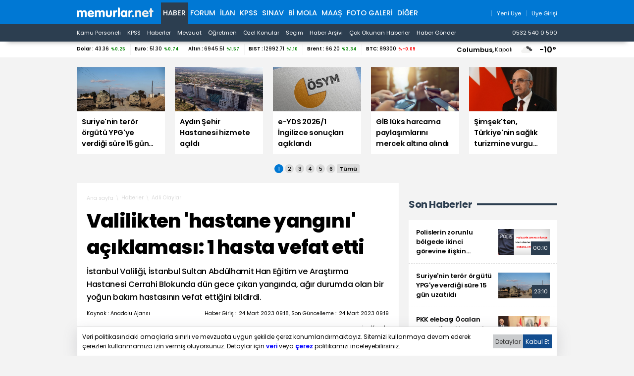

--- FILE ---
content_type: text/html; charset=iso-8859-9
request_url: https://www.memurlar.net/haber/1059747/valilikten-hastane-yangini-aciklamasi-1-hasta-vefat-etti.html?utm_source=forum&utm_medium=haber&utm_campaign=sagsutun
body_size: 20149
content:

<!DOCTYPE html>
<html lang="tr" data-theme="blue">
<head>
	<title>Valilikten 'Hastane Yangını' Açıklaması: 1 Hasta Vefat Etti - Memurlar.Net</title>
	<meta name="description" content="İstanbul Valiliği, İstanbul Sultan Abdülhamit Han Eğitim ve Araştırma Hastanesi Cerrahi Blokunda dün gece çıkan yangında, ağır durumda olan bir yoğun bakım hastasının vefat ettiğini bildirdi."/>
	
	
	
	

	
	<script type="text/javascript" async src="https://www.googletagmanager.com/gtag/js?id=G-N3X12CCW34"></script>
	<script async src="https://www.googletagmanager.com/gtag/js?id=UA-35248341-1"></script>
	<script type="text/javascript">
		window.dataLayer = window.dataLayer || [];
		function gtag() { dataLayer.push(arguments); }
		gtag('js', new Date());
		gtag('config', 'G-N3X12CCW34');
		gtag('config', 'UA-35248341-1');
	</script>
	<!-- Yandex.Metrika counter -->
	<script type="text/javascript" >
		(function (m, e, t, r, i, k, a) {
			m[i] = m[i] || function () { (m[i].a = m[i].a || []).push(arguments) };
			m[i].l = 1 * new Date();
			for (var j = 0; j < document.scripts.length; j++) { if (document.scripts[j].src === r) { return; } }
			k = e.createElement(t), a = e.getElementsByTagName(t)[0], k.async = 1, k.src = r, a.parentNode.insertBefore(k, a)
		})
			(window, document, "script", "https://mc.yandex.ru/metrika/tag.js", "ym");

		ym(99592041, "init", {
			clickmap: true,
			trackLinks: true,
			accurateTrackBounce: true,
			webvisor: true
		});
	</script>
	<noscript><div><img src="https://mc.yandex.ru/watch/99592041" style="position:absolute; left:-9999px;" alt="" /></div></noscript>
	<!-- /Yandex.Metrika counter -->
	<!-- Facebook -->
	<script type="text/javascript">
		!function (f, b, e, v, n, t, s) {
			if (f.fbq) return; n = f.fbq = function () {
				n.callMethod ?
					n.callMethod.apply(n, arguments) : n.queue.push(arguments)
			};
			if (!f._fbq) f._fbq = n; n.push = n; n.loaded = !0; n.version = '2.0';
			n.queue = []; t = b.createElement(e); t.async = !0;
			t.src = v; s = b.getElementsByTagName(e)[0];
			s.parentNode.insertBefore(t, s)
		}(window, document, 'script',
			'https://connect.facebook.net/en_US/fbevents.js');
		fbq('init', '1883353311708817');
		fbq('track', 'PageView');
	</script>
	<noscript>
		<img alt="" height="1" width="1" src="https://www.facebook.com/tr?id=1883353311708817&ev=PageView&noscript=1" />
	</noscript>
	<!-- /Facebook -->
	<!-- Twitter universal website tag code -->
	<script>
		!function (e, t, n, s, u, a) {
			e.twq || (s = e.twq = function () {
				s.exe ? s.exe.apply(s, arguments) : s.queue.push(arguments);
			}, s.version = '1.1', s.queue = [], u = t.createElement(n), u.async = !0, u.src = '//static.ads-twitter.com/uwt.js',
				a = t.getElementsByTagName(n)[0], a.parentNode.insertBefore(u, a))
		}(window, document, 'script');
		// Insert Twitter Pixel ID and Standard Event data below
		twq('init', 'o17cl');
		twq('track', 'PageView');
	</script>
	<!-- End Twitter universal website tag code -->

	<script type="text/javascript">
		(function (c, l, a, r, i, t, y) {
			c[a] = c[a] || function () { (c[a].q = c[a].q || []).push(arguments) };
			t = l.createElement(r); t.async = 1; t.src = "https://www.clarity.ms/tag/" + i;
			y = l.getElementsByTagName(r)[0]; y.parentNode.insertBefore(t, y);
		})(window, document, "clarity", "script", "nxz2mu72j5");
	</script>




	
	<meta http-equiv="content-type" content="text/html; charset=iso-8859-9" />
	<meta name="robots" content="max-image-preview:large" />
	<meta property="fb:pages" content="177314138948196" />
	<meta property="fb:pages" content="101797853312336" />
	<meta name="application-name" content="Memurlar.Net">
	<meta name="mobile-web-app-capable" content="yes">
	<meta name="google-play-app" content="app-id=net.memurlar">
	<meta name="apple-mobile-web-app-title" content="Memurlar.Net">
	<meta name="apple-mobile-web-app-status-bar-style" content="blue">
	<meta name="apple-itunes-app" content="app-id=1535460924, app-clip-bundle-id=net.memurlar.app.Clip">
	<meta name="google-site-verification" content="bLzBtQdKDhJNO-LEFz9oKnX0orFDtxnYoX8VGtSkKDo" />
	<link rel="manifest" href="//www.memurlar.net/manifest.json" />
	<link rel="shortcut icon" href="/favicon.ico" type="image/x-icon" />
	<link rel="apple-touch-icon" sizes="57x57" href="/apple-icon-57x57.png">
	<link rel="apple-touch-icon" sizes="60x60" href="/apple-icon-60x60.png">
	<link rel="apple-touch-icon" sizes="72x72" href="/apple-icon-72x72.png">
	<link rel="apple-touch-icon" sizes="76x76" href="/apple-icon-76x76.png">
	<link rel="apple-touch-icon" sizes="114x114" href="/apple-icon-114x114.png">
	<link rel="apple-touch-icon" sizes="120x120" href="/apple-icon-120x120.png">
	<link rel="apple-touch-icon" sizes="144x144" href="/apple-icon-144x144.png">
	<link rel="apple-touch-icon" sizes="152x152" href="/apple-icon-152x152.png">
	<link rel="apple-touch-icon" sizes="180x180" href="/apple-icon-180x180.png">
	<link rel="icon" type="image/png" sizes="192x192"  href="/android-icon-192x192.png">
	<link rel="icon" type="image/png" sizes="32x32" href="/favicon-32x32.png">
	<link rel="icon" type="image/png" sizes="96x96" href="/favicon-96x96.png">
	<link rel="icon" type="image/png" sizes="16x16" href="/favicon-16x16.png">

	<link rel="stylesheet" href="/global/v2/css/default.css?v=03102025-001">
	<script src="/global/v2/js/default.js?v=03102025-001"></script>
	<script src="/global/v2/js/analysis.js?v=03102025-001"></script>
	<script type="application/ld+json"> {
		"@context": "http://schema.org",
		"@graph": [{
				"@type": "NewsMediaOrganization",
				"name": "Memurlar.Net",
				"url": "https://www.memurlar.net/",
				"logo": {
					"@type": "ImageObject",
					"url": "https://www.memurlar.net/global/v2/img/memurlarnet.svg",
					"width": 340,
					"height": 45
				},
				"sameAs": [
					"Memurlar",
					"memurlar.net",
					"https://tr.wikipedia.org/wiki/Memurlar.net",
					"https://www.facebook.com/memurlarnet",
					"https://twitter.com/memurlarnet",
					"https://instagram.com/memurlarnet",
					"https://news.google.com/publications/CAAiEITfatAqD7DglFP-NUFuc5QqFAgKIhCE32rQKg-w4JRT_jVBbnOU",
					"https://www.youtube.com/c/memurlarnettv"
				],
				"potentialAction": {
					"@type": "SearchAction",
					"target": {
						"@type": "EntryPoint",
						"urlTemplate": "https://www.memurlar.net/arama/?SearchText={search_term_string}&SearchLocation=title"
						},
				"query-input": "required name=search_term_string"
				},
				"contactPoint": [{
					"@type": "ContactPoint",
					"telephone": "+90-532-540-05-90",
					"contactType": "customer service",
					"contactOption": "TollFree",
					"areaServed": "TR"
				}],
				"description": "Memurlar.Net : Kamu Personeli, İş İlanı, KPSS, Son Dakika Haberler, Güncel Haber",
				"disambiguatingDescription": "Memur, İlan, Öğretmen, Sözleşmeli, Sağlık Personeli ve Asker, Polis, KPSS, Türkiye Gündemi Son Dakika Haber",
				"slogan": "Türkiye'nin en büyük kamu portalı - memurlar.net",
				"email": "reklam@memurlar.net",
				"telephone": "+90 532 540 05 90",
				"identifier": "https://www.memurlar.net/",
				"foundingDate": "1999-01-01",
				"legalName": "Memurlar.Net",
				"knowsLanguage": "tr-TR"
			},
			{
				"@type": "WebSite",
				"url": "https://www.memurlar.net/",
				"name": "Memurlar.net",
				"description": "Memur, İlan, Öğretmen, Sözleşmeli, Sağlık Personeli ve Asker, Polis, KPSS, Türkiye Gündemi Son Dakika Haber",
				"image": {
					"@type": "ImageObject",
					"url": "https://www.memurlar.net/global/v2/img/memurlarnet.svg",
					"width": 340,
					"height": 45
				},
				"potentialAction": {
					"@type": "SearchAction",
					"target": {
						"@type": "EntryPoint",
						"urlTemplate": "https://www.memurlar.net/arama/?SearchText={search_term_string}&SearchLocation=title"
						},
				"query-input": "required name=search_term_string"
				}

			},
			{
				"@context": "http://schema.org",
				"@type": "WebPage",
				"headline": "Memurlar.net",
				"url": "https://www.memurlar.net/",
				"keywords": ["type:front", "ssts:home"],
				"isAccessibleForFree": true,
				"isPartOf": {
					"@type": ["CreativeWork", "Product"],
					"name": "memurlar.net",
					"productID": "memurlar.net:basic"
				},
				"publisher": {
					"@type": "NewsMediaOrganization",
					"name": "memurlar.net",
					"logo": "https://www.memurlar.net/global/v2/img/memurlarnet.svg"
				}
			}
		]
	} </script>

		
	
	
	<link href="/global/v2/css/detail.css?r=27032023-0930" rel="stylesheet" />
	
	<meta property="og:title" content="Valilikten &#39;hastane yangını&#39; açıklaması: 1 hasta vefat etti"><meta property="og:description" content="İstanbul Valiliği, İstanbul Sultan Abdülhamit Han Eğitim ve Araştırma Hastanesi Cerrahi Blokunda dün gece çıkan yangında, ağır durumda olan bir yoğun bakım hastasının vefat ettiğini bildirdi."><meta property="og:site_name" content="Memurlar.Net"><meta property="og:url" content="https://www.memurlar.net/haber/1059747/valilikten-hastane-yangini-aciklamasi-1-hasta-vefat-etti.html"><meta property="og:type" content="article"><meta property="og:image" content="https://www.memurlar.net/common/news/images/1059747/headline.jpg"><meta name="twitter:card" content="summary_large_image"><meta name="twitter:url" content="https://www.memurlar.net/haber/1059747/valilikten-hastane-yangini-aciklamasi-1-hasta-vefat-etti.html"><meta name="twitter:title" content="Valilikten &#39;hastane yangını&#39; açıklaması: 1 hasta vefat etti"><meta name="twitter:description" content="İstanbul Valiliği, İstanbul Sultan Abdülhamit Han Eğitim ve Araştırma Hastanesi Cerrahi Blokunda dün gece çıkan yangında, ağır durumda olan bir yoğun bakım hastasının vefat ettiğini bildirdi."><meta name="twitter:image" content="https://www.memurlar.net/common/news/images/1059747/headline.jpg"><meta name="twitter:creator" content="@memurlarnet"><meta name="twitter:site" content="@memurlarnet">
	<link rel='canonical' href='https://www.memurlar.net/haber/1059747/valilikten-hastane-yangini-aciklamasi-1-hasta-vefat-etti.html' /><link rel='amphtml' href='https://www.memurlar.net/haber/1059747/valilikten-hastane-yangini-aciklamasi-1-hasta-vefat-etti.html?amp=1' />
	<script type="application/ld+json">{"@context": "http://schema.org","@type": "NewsArticle","articleSection": "Adli Olaylar","keywords": [],"genre": "news","inLanguage": "tr-TR","typicalAgeRange": "7-","headline": "Valilikten &#39;hastane yangını&#39; açıklaması: 1 hasta vefat etti","alternativeHeadline": "Valilikten &#39;hastane yangını&#39; açıklaması: 1 hasta vefat etti","wordCount": 942,"image": [{"@type": "ImageObject","url": "https://www.memurlar.net/common/news/images/1059747/headline.jpg","height": 330,"width": 660}],"datePublished": "24 Mart 2023 Cuma","dateModified": "09:19:00","description": "İstanbul Valiliği, İstanbul Sultan Abdülhamit Han Eğitim ve Araştırma Hastanesi Cerrahi Blokunda dün gece çıkan yangında, ağır durumda olan bir yoğun bakım hastasının vefat ettiğini bildirdi.","articleBody": "&lt;p&gt;Valilikten yapılan açıklamada, saat 02.50 sıralarında İstanbul Sultan Abdülhamit Han Eğitim ve Araştırma Hastanesi Cerrahi Blokunda bilinmeyen bir nedenle ani bir yangın çıktığı belirtildi.&lt;/p&gt;  &lt;p&gt;Ameliyathanelerin bulunduğu 6. katta başlayan yangına, itfaiye ekipleri tarafından hemen müdahale edildiği aktarılan açıklamada, şunlar kaydedildi:&lt;/p&gt;  &lt;p&gt;&quot;İlk etapta Yoğun Bakım Servisi&#39;nde bulunan kritik durumdaki 15 hastamız olmak üzere, diğer servislerde tedavi gören toplam 109 hastamız tedbir amacıyla civardaki hastanelere nakledilmiştir. Bu esnada ağır durumda olan bir yoğun bakım hastamız maalesef vefat etmiştir.&lt;/p&gt;  &lt;p&gt;İtfaiye ekiplerince söndürülen yangına müdahale sırasında dumandan etkilenen 4&#39;ü sağlık, 6&#39;sı itfaiye görevlisi olmak üzere 10 personel tedavi ve gözetim altına alınmıştır. Konuyla ilgili adli ve idari tahkikat başlatılmıştır. Vefat eden vatandaşımıza Allah&#39;tan rahmet, yakınlarına başsağlığı diliyoruz.&quot;&lt;/p&gt;","author": {"@type": "Thing","name": "Memurlar.Net","url": "https://www.memurlar.net"},"mainEntityOfPage": {"@type": "WebPage","@id": "https://www.memurlar.net/haber/1059747/valilikten-hastane-yangini-aciklamasi-1-hasta-vefat-etti.html"},"publisher": {"@type": "Organization","name": "memurlar.net","logo": {"@type": "ImageObject","url": "https://www.memurlar.net/global/v2/img/memurlarnet.svg","width": "350","height": "40"}}}</script>
	<script>
		let primarySelectedNewsId =  1059747;
	</script>


</head>
<body>
	
	
	<header class="desktop">
		<nav class="main container" role="navigation" aria-label="Ana Menü">
			<ul class="container">
				<li class="ma:r:3x pad:t:2x">
					<a href="//www.memurlar.net/" title="Memurlar.Net" role="banner">
						<img title="Memurlar.Net : Kamu Personeli, Mevzuat, KPSS, Son Dakika Haber, Güncel Haber" alt="Memurlar.Net : Kamu Personeli, Mevzuat, KPSS, Son Dakika Haber, Güncel Haber" src="/global/v2/img/memurlarnet.svg" height="20" width="155" />
					</a>
				</li>
				<li class="c selected"><a href="//www.memurlar.net/default.aspx">Haber</a></li><li class="c"><a href="//forum.memurlar.net/default.aspx">Forum</a></li><li class="c"><a href="//ilan.memurlar.net/default.aspx">İlan</a></li><li class="c"><a href="//kpss.memurlar.net/default.aspx">KPSS</a></li><li class="c"><a href="//sinav.memurlar.net/default.aspx">Sınav</a></li><li class="c"><a href="//uye.memurlar.net/default.aspx">Bi Mola</a></li><li class="c"><a href="//www.memurlar.net/maasrobot/">Maaş</a></li><li class="c"><a href="//www.memurlar.net/albumler/">FOTO GALERİ</a></li>
				<li class="c other-menu">
					<a href="#">Diğer <i class="fas fa-angle-down"></i></a>
					<div class="other-menu-container">
						<a class="item" title="Öğretmen" href="//ogretmen.memurlar.net/default.aspx">Öğretmen</a>
						<a class="item" title="Soru/Cevap" href="//sorucevap.memurlar.net/default.aspx">Soru/Cevap</a>
						<a class="item" title="Becayiş" href="//becayis.memurlar.net/default.aspx">Becayiş</a>
						<a class="item" title="Sözlük" href="//sozluk.memurlar.net/default.aspx">Sözlük</a>
						<a class="item" title="Karar" href="//karar.memurlar.net/default.aspx">Karar</a>
						<a class="item" title="Anket" href="//anket.memurlar.net/default.aspx">Anket</a>
						<a class="item" title="Secim" href="//www.memurlar.net/secim/">Seçim</a>
						<a class="item" title="Video" href="//video.memurlar.net/default.aspx">Video</a>
						<a class="item" title="Hava Durumu" href="//www.memurlar.net/havadurumu/default.aspx">Hava Durumu</a>
					</div>
				</li>
				<li class="ma:l:auto">
					


<nav class="member-menu">
	<ul class="inline-items align:right">
		
		<li class="item">
			<a href="/arama/?SearchLocation=title" title="Site İçi Arama">
				<i class="far fa-search fa-lg"></i>
			</a>
		</li>
		
		
			<li class="item">
				<a href="//uye.memurlar.net/signup/" title="Yeni Üye">
					<i class="fal fa-user fa-lg"></i>
					<span class="font-size:-3x">Yeni Üye</span>
				</a>
			</li>
			<li class="item">
				<a href="//uye.memurlar.net/global/security/memberlogin.aspx" title="Üye Girişi">
					<i class="fal fa-user-unlock  fa-lg"></i>
					<span class="font-size:-3x">Üye Girişi</span>
				</a>
			</li>
		
	</ul>
</nav>

				</li>
				</ul>
			</nav>
		<nav class="child" role="navigation" arial-label="Alt Menü"><ul class="inline-items container"><li class="item"><a href="/kamu-personeli-haberleri">Kamu Personeli</a></li><li class="item"><a href="/kpss-haberleri">KPSS</a></li><li class="item"><a href="/en-son-haber">Haberler</a></li><li class="item"><a href="/mevzuat-haberleri">Mevzuat</a></li><li class="item"><a href="/ogretmen-haberleri">Öğretmen</a></li><li class="item"><a href="/ozel-haberler">Özel Konular</a></li><li class="item"><a href="/secim/">Seçim</a></li><li class="item"><a href="/sonhaberler/">Haber Arşivi</a></li><li class="item"><a href="/cokokunan/">Çok Okunan Haberler</a></li><li class="item"><a href="//memurlar.net/haber/gonder/" title="Haber Gönder"><i class="fal fa-paper-plane"></i> Haber Gönder</a></li><li class="item ma:l:auto "><a href="https://api.whatsapp.com/send?phone=05325400590&text=Merhaba memurlar.net" title="Haber Gönder"><i class="fab fa-whatsapp"></i> 0532 540 0 590</a></li></ul></nav>
	</header>
	<div id="finance-band" class="panel">
		<section class="grid container gap:0">
			<div class="pc:col-9 col-12" id="currency"></div>
			<div class="pc:col-3 col-8 weather-banner">
				<div class="flex align:right">
	<script src="/global/v2/js/weather.js"></script>
	<script>
		if (document.readyState !== 'loading') {
			getWeather("simple");
		}
		else {
			document.addEventListener('DOMContentLoaded', function () {
				getWeather("simple");
			});
		}
	</script>


	<span class="point node btn-modal" data-id="wather-location-modal" data-frame="true"></span>
	<span class="b" id="weather-location-name"></span>
	<span class="font-size:-3x" id="weather-location-status"></span>
	<img alt="Hava Durumu Açıklama" class="ma:l:2x ma:r:2x" id="weather-location-icon" src="/global/v2/img/icons/weather/00@2x.png" width="32" height="32" />
	<span class="b font-size:5x" id="weather-location-temp"></span>	

</div></div>
		</section>
	</div>
	<div class="spc:4x"></div>
	
	<div class="page-skin">
		
	</div>
	<main role="main">
		
	<section data-name="Üst Manşetler">
		<div class="content-items top-headlines">
			<div class="topheadline" data-page="0">
				<a class="item" href="//www.memurlar.net/haber/1158010/suriye-nin-teror-orgutu-ypg-ye-verdigi-sure-15-gun-uzatildi.html" target="_top" title="Suriye&#39;nin terör örgütü YPG&#39;ye verdiği süre 15 gün uzatıldı">
									<figure>
										<span class="img-wrapper">
											<img alt="Suriye&#39;nin terör örgütü YPG&#39;ye verdiği süre 15 gün uzatıldı" src="//www.memurlar.net/common/news/images/1158010/t169.jpg" width="660" height="330" />
											<span class="stamp"></span>
										</span>
										<figcaption class="h3 title">Suriye'nin terör örgütü YPG'ye verdiği süre 15 gün uzatıldı</figcaption>
										 
									</figure>
								</a><a class="item" href="//www.memurlar.net/haber/1157999/aydin-sehir-hastanesi-hizmete-acildi.html" target="_top" title="Aydın Şehir Hastanesi hizmete açıldı">
									<figure>
										<span class="img-wrapper">
											<img alt="Aydın Şehir Hastanesi hizmete açıldı" src="//www.memurlar.net/common/news/images/1157999/t169.jpg" width="660" height="330" />
											<span class="stamp"></span>
										</span>
										<figcaption class="h3 title">Aydın Şehir Hastanesi hizmete açıldı</figcaption>
										 
									</figure>
								</a><a class="item" href="//www.memurlar.net/haber/1157998/e-yds-2026-1-ingilizce-sonuclari-aciklandi.html" target="_top" title="e-YDS 2026/1 İngilizce sonuçları açıklandı">
									<figure>
										<span class="img-wrapper">
											<img alt="e-YDS 2026/1 İngilizce sonuçları açıklandı" src="//www.memurlar.net/common/news/images/1157998/t169.jpg" width="660" height="330" />
											<span class="stamp"></span>
										</span>
										<figcaption class="h3 title">e-YDS 2026/1 İngilizce sonuçları açıklandı</figcaption>
										 
									</figure>
								</a><a class="item" href="//www.memurlar.net/haber/1157993/gib-luks-harcama-paylasimlarini-mercek-altina-alindi.html" target="_top" title="GİB lüks harcama paylaşımlarını mercek altına alındı">
									<figure>
										<span class="img-wrapper">
											<img alt="GİB lüks harcama paylaşımlarını mercek altına alındı" src="//www.memurlar.net/common/news/images/1157993/t169.jpg" width="660" height="330" />
											<span class="stamp"></span>
										</span>
										<figcaption class="h3 title">GİB lüks harcama paylaşımlarını mercek altına alındı</figcaption>
										 
									</figure>
								</a><a class="item" href="//www.memurlar.net/haber/1157987/simsek-ten-turkiye-nin-saglik-turizmine-vurgu-yapilan-ilginc-paylasim.html" target="_top" title="Şimşek&#39;ten, Türkiye&#39;nin sağlık turizmine vurgu yapılan ilginç paylaşım!">
									<figure>
										<span class="img-wrapper">
											<img alt="Şimşek&#39;ten, Türkiye&#39;nin sağlık turizmine vurgu yapılan ilginç paylaşım!" src="//www.memurlar.net/common/news/images/1157987/t169.jpg" width="660" height="330" />
											<span class="stamp"></span>
										</span>
										<figcaption class="h3 title">Şimşek'ten, Türkiye'nin sağlık turizmine vurgu yapılan ilginç paylaşım!</figcaption>
										 
									</figure>
								</a></div><div class="topheadline hide" data-page="1"><a class="item" href="//www.memurlar.net/haber/1157959/erdogan-milletimize-soz-verdik-sozumuzu-yerine-getirdik.html" target="_top" title="Erdoğan: Milletimize söz verdik, sözümüzü yerine getirdik">
									<figure>
										<span class="img-wrapper">
											<img alt="Erdoğan: Milletimize söz verdik, sözümüzü yerine getirdik" src="//www.memurlar.net/common/news/images/1157959/t169.jpg" width="660" height="330" />
											<span class="stamp"></span>
										</span>
										<figcaption class="h3 title">Erdoğan: Milletimize söz verdik, sözümüzü yerine getirdik</figcaption>
										 
									</figure>
								</a><a class="item" href="//www.memurlar.net/haber/1157982/bahceli-karar-sorunlu-demisti-ahmet-ozer-den-cevap-geldi.html" target="_top" title="Bahçeli &#39;karar sorunlu&#39; demişti: Ahmet Özer&#39;den cevap geldi">
									<figure>
										<span class="img-wrapper">
											<img alt="Bahçeli &#39;karar sorunlu&#39; demişti: Ahmet Özer&#39;den cevap geldi" src="//www.memurlar.net/common/news/images/1157982/t169.jpg" width="660" height="330" />
											<span class="stamp"></span>
										</span>
										<figcaption class="h3 title">Bahçeli 'karar sorunlu' demişti: Ahmet Özer'den cevap geldi</figcaption>
										 
									</figure>
								</a><a class="item" href="//www.memurlar.net/haber/1157979/benzine-yeni-haftada-zam-geliyor.html" target="_top" title="Benzine yeni haftada zam geliyor">
									<figure>
										<span class="img-wrapper">
											<img alt="Benzine yeni haftada zam geliyor" src="//www.memurlar.net/common/news/images/1157979/t169.jpg" width="660" height="330" />
											<span class="stamp"></span>
										</span>
										<figcaption class="h3 title">Benzine yeni haftada zam geliyor</figcaption>
										 
									</figure>
								</a><a class="item" href="//www.memurlar.net/haber/1157974/kdk-ogrenci-guvenligi-icin-sinav-guzergahi-degisikligi-istedi.html" target="_top" title="KDK, Öğrenci Güvenliği İçin Sınav Güzergahı Değişikliği İstedi">
									<figure>
										<span class="img-wrapper">
											<img alt="KDK, Öğrenci Güvenliği İçin Sınav Güzergahı Değişikliği İstedi" src="//www.memurlar.net/common/news/images/1157974/t169.jpg" width="660" height="330" />
											<span class="stamp"></span>
										</span>
										<figcaption class="h3 title">KDK, Öğrenci Güvenliği İçin Sınav Güzergahı Değişikliği İstedi</figcaption>
										 
									</figure>
								</a><a class="item" href="//www.memurlar.net/haber/1157972/cakarli-araca-yol-vermek-zorunlu-mu.html" target="_top" title="Çakarlı araca yol vermek zorunlu mu?">
									<figure>
										<span class="img-wrapper">
											<img alt="Çakarlı araca yol vermek zorunlu mu?" src="//www.memurlar.net/common/news/images/1157972/t169.jpg" width="660" height="330" />
											<span class="stamp"></span>
										</span>
										<figcaption class="h3 title">Çakarlı araca yol vermek zorunlu mu?</figcaption>
										 
									</figure>
								</a></div><div class="topheadline hide" data-page="2"><a class="item" href="//www.memurlar.net/haber/1157970/anadolu-otoyolu-nda-yolcu-otobusu-alevlere-teslim-oldu.html" target="_top" title="Anadolu Otoyolu&#39;nda yolcu otobüsü alevlere teslim oldu">
									<figure>
										<span class="img-wrapper">
											<img alt="Anadolu Otoyolu&#39;nda yolcu otobüsü alevlere teslim oldu" src="//www.memurlar.net/common/news/images/1157970/t169.jpg" width="660" height="330" />
											<span class="stamp"></span>
										</span>
										<figcaption class="h3 title">Anadolu Otoyolu'nda yolcu otobüsü alevlere teslim oldu</figcaption>
										 
									</figure>
								</a><a class="item" href="//www.memurlar.net/haber/1157966/balikesir-de-4-1-ve-4-2-buyuklugunde-2-deprem.html" target="_top" title="Balıkesir&#39;de 4,1 ve 4,2 büyüklüğünde 2 deprem">
									<figure>
										<span class="img-wrapper">
											<img alt="Balıkesir&#39;de 4,1 ve 4,2 büyüklüğünde 2 deprem" src="//www.memurlar.net/common/news/images/1157966/t169.jpg" width="660" height="330" />
											<span class="stamp"></span>
										</span>
										<figcaption class="h3 title">Balıkesir'de 4,1 ve 4,2 büyüklüğünde 2 deprem</figcaption>
										 
									</figure>
								</a><a class="item" href="//www.memurlar.net/haber/1157963/yapay-zeka-tuzagini-kocaeli-polisi-bozdu-24-tutuklama.html" target="_top" title="Yapay zeka tuzağını Kocaeli polisi bozdu: 24 tutuklama">
									<figure>
										<span class="img-wrapper">
											<img alt="Yapay zeka tuzağını Kocaeli polisi bozdu: 24 tutuklama" src="//www.memurlar.net/common/news/images/1157963/t169.jpg" width="660" height="330" />
											<span class="stamp"></span>
										</span>
										<figcaption class="h3 title">Yapay zeka tuzağını Kocaeli polisi bozdu: 24 tutuklama</figcaption>
										 
									</figure>
								</a><a class="item" href="//www.memurlar.net/haber/1157961/ahmet-ercan-sindirgi-da-suren-deprem-kasirgasi.html" target="_top" title="Ahmet Ercan: Sındırgı&#39;da süren deprem kasırgası">
									<figure>
										<span class="img-wrapper">
											<img alt="Ahmet Ercan: Sındırgı&#39;da süren deprem kasırgası" src="//www.memurlar.net/common/news/images/1157961/t169.jpg" width="660" height="330" />
											<span class="stamp"></span>
										</span>
										<figcaption class="h3 title">Ahmet Ercan: Sındırgı'da süren deprem kasırgası</figcaption>
										 
									</figure>
								</a><a class="item" href="//www.memurlar.net/haber/1157958/adana-da-ahsap-panel-fabrikasinda-yangin.html" target="_top" title="Adana&#39;da ahşap panel fabrikasında yangın">
									<figure>
										<span class="img-wrapper">
											<img alt="Adana&#39;da ahşap panel fabrikasında yangın" src="//www.memurlar.net/common/news/images/1157958/t169.jpg" width="660" height="330" />
											<span class="stamp"></span>
										</span>
										<figcaption class="h3 title">Adana'da ahşap panel fabrikasında yangın</figcaption>
										 
									</figure>
								</a></div><div class="topheadline hide" data-page="3"><a class="item" href="//www.memurlar.net/haber/1157957/ibb-kresinde-cocuklara-darp-ve-istismar-iddiasi-1-tutuklama.html" target="_top" title="İBB kreşinde çocuklara darp ve istismar iddiası: 1 tutuklama">
									<figure>
										<span class="img-wrapper">
											<img alt="İBB kreşinde çocuklara darp ve istismar iddiası: 1 tutuklama" src="//www.memurlar.net/common/news/images/1157957/t169.jpg" width="660" height="330" />
											<span class="stamp"></span>
										</span>
										<figcaption class="h3 title">İBB kreşinde çocuklara darp ve istismar iddiası: 1 tutuklama</figcaption>
										 
									</figure>
								</a><a class="item" href="//www.memurlar.net/haber/1157956/muhittin-bocek-yeniden-hastaneye-kaldirildi.html" target="_top" title="Muhittin Böcek yeniden hastaneye kaldırıldı">
									<figure>
										<span class="img-wrapper">
											<img alt="Muhittin Böcek yeniden hastaneye kaldırıldı" src="//www.memurlar.net/common/news/images/1157956/t169.jpg" width="660" height="330" />
											<span class="stamp"></span>
										</span>
										<figcaption class="h3 title">Muhittin Böcek yeniden hastaneye kaldırıldı</figcaption>
										 
									</figure>
								</a><a class="item" href="//www.memurlar.net/haber/1157955/balikesir-de-gece-yarisi-korkutan-deprem.html" target="_top" title="Balıkesir&#39;de gece yarısı korkutan deprem">
									<figure>
										<span class="img-wrapper">
											<img alt="Balıkesir&#39;de gece yarısı korkutan deprem" src="//www.memurlar.net/common/news/images/1157955/t169.jpg" width="660" height="330" />
											<span class="stamp"></span>
										</span>
										<figcaption class="h3 title">Balıkesir'de gece yarısı korkutan deprem</figcaption>
										 
									</figure>
								</a><a class="item" href="//www.memurlar.net/haber/1157948/bakanliktan-cocugu-okula-giden-ev-hanimlarina-destek-iddialarina-aciklama.html" target="_top" title="Bakanlıktan &#39;Çocuğu okula giden ev hanımlarına destek&#39; iddialarına açıklama">
									<figure>
										<span class="img-wrapper">
											<img alt="Bakanlıktan &#39;Çocuğu okula giden ev hanımlarına destek&#39; iddialarına açıklama" src="//www.memurlar.net/common/news/images/1157948/t169.jpg" width="660" height="330" />
											<span class="stamp"></span>
										</span>
										<figcaption class="h3 title">Bakanlıktan 'Çocuğu okula giden ev hanımlarına destek' iddialarına açıklama</figcaption>
										 
									</figure>
								</a><a class="item" href="//www.memurlar.net/haber/1157947/ibb-ye-ait-kresteki-darp-ve-istismar-iddiasinda-1-tutuklama.html" target="_top" title="İBB&#39;ye ait kreşteki darp ve istismar iddiasında 1 tutuklama">
									<figure>
										<span class="img-wrapper">
											<img alt="İBB&#39;ye ait kreşteki darp ve istismar iddiasında 1 tutuklama" src="//www.memurlar.net/common/news/images/1157947/t169.jpg" width="660" height="330" />
											<span class="stamp"></span>
										</span>
										<figcaption class="h3 title">İBB'ye ait kreşteki darp ve istismar iddiasında 1 tutuklama</figcaption>
										 
									</figure>
								</a></div><div class="topheadline hide" data-page="4"><a class="item" href="//www.memurlar.net/haber/1157902/ikinci-el-otomobilde-aralik-raporu-reel-fiyatlar-dustu-talep-artti.html" target="_top" title="İkinci El Otomobilde aralık raporu: Reel fiyatlar düştü, talep arttı">
									<figure>
										<span class="img-wrapper">
											<img alt="İkinci El Otomobilde aralık raporu: Reel fiyatlar düştü, talep arttı" src="//www.memurlar.net/common/news/images/1157902/t169.jpg" width="660" height="330" />
											<span class="stamp"></span>
										</span>
										<figcaption class="h3 title">İkinci El Otomobilde aralık raporu: Reel fiyatlar düştü, talep arttı</figcaption>
										 
									</figure>
								</a><a class="item" href="//www.memurlar.net/haber/1157891/2026-sinav-maratonu-e-yds-ile-basliyor.html" target="_top" title="2026 sınav maratonu e-YDS ile başlıyor">
									<figure>
										<span class="img-wrapper">
											<img alt="2026 sınav maratonu e-YDS ile başlıyor" src="//www.memurlar.net/common/news/images/1157891/t169.jpg" width="660" height="330" />
											<span class="stamp"></span>
										</span>
										<figcaption class="h3 title">2026 sınav maratonu e-YDS ile başlıyor</figcaption>
										 
									</figure>
								</a><a class="item" href="//www.memurlar.net/haber/1157934/tbmm-imrali-tutanaklarinin-tam-metnini-yayimladi.html" target="_top" title="TBMM, İmralı tutanaklarının tam metnini yayımladı">
									<figure>
										<span class="img-wrapper">
											<img alt="TBMM, İmralı tutanaklarının tam metnini yayımladı" src="//www.memurlar.net/common/news/images/1157934/t169.jpg" width="660" height="330" />
											<span class="stamp"></span>
										</span>
										<figcaption class="h3 title">TBMM, İmralı tutanaklarının tam metnini yayımladı</figcaption>
										 
									</figure>
								</a><a class="item" href="//www.memurlar.net/haber/1157884/iki-buyuksehirde-ramazan-hazirligi-iki-urunde-fiyatlar-sabitlendi.html" target="_top" title="İki büyükşehirde ramazan hazırlığı: İki üründe fiyatlar sabitlendi!">
									<figure>
										<span class="img-wrapper">
											<img alt="İki büyükşehirde ramazan hazırlığı: İki üründe fiyatlar sabitlendi!" src="//www.memurlar.net/common/news/images/1157884/t169.jpg" width="660" height="330" />
											<span class="stamp"></span>
										</span>
										<figcaption class="h3 title">İki büyükşehirde ramazan hazırlığı: İki üründe fiyatlar sabitlendi!</figcaption>
										 
									</figure>
								</a><a class="item" href="//www.memurlar.net/haber/1157923/yargidan-imamoglu-karari-diploma-iptali-davasi-reddedildi.html" target="_top" title="Yargıdan İmamoğlu kararı: Diploma iptali davası reddedildi">
									<figure>
										<span class="img-wrapper">
											<img alt="Yargıdan İmamoğlu kararı: Diploma iptali davası reddedildi" src="//www.memurlar.net/common/news/images/1157923/t169.jpg" width="660" height="330" />
											<span class="stamp"></span>
										</span>
										<figcaption class="h3 title">Yargıdan İmamoğlu kararı: Diploma iptali davası reddedildi</figcaption>
										 
									</figure>
								</a></div><div class="topheadline hide" data-page="5"><a class="item" href="//www.memurlar.net/haber/1157920/islam-memis-ten-altin-tahmini-gramda-10-bin-tl-surpriz-olmaz.html" target="_top" title="İslam Memiş&#39;ten &#39;altın&#39; tahmini: Gramda 10 bin TL sürpriz olmaz!">
									<figure>
										<span class="img-wrapper">
											<img alt="İslam Memiş&#39;ten &#39;altın&#39; tahmini: Gramda 10 bin TL sürpriz olmaz!" src="//www.memurlar.net/common/news/images/1157920/t169.jpg" width="660" height="330" />
											<span class="stamp"></span>
										</span>
										<figcaption class="h3 title">İslam Memiş'ten 'altın' tahmini: Gramda 10 bin TL sürpriz olmaz!</figcaption>
										 
									</figure>
								</a><a class="item" href="//www.memurlar.net/haber/1157917/bakan-tekin-den-ibb-kreslerindeki-taciz-iddiasina-sert-tepki.html" target="_top" title="Bakan Tekin&#39;den İBB kreşlerindeki taciz iddiasına sert tepki">
									<figure>
										<span class="img-wrapper">
											<img alt="Bakan Tekin&#39;den İBB kreşlerindeki taciz iddiasına sert tepki" src="//www.memurlar.net/common/news/images/1157917/t169.jpg" width="660" height="330" />
											<span class="stamp"></span>
										</span>
										<figcaption class="h3 title">Bakan Tekin'den İBB kreşlerindeki taciz iddiasına sert tepki</figcaption>
										 
									</figure>
								</a><a class="item" href="//www.memurlar.net/haber/1157913/kuvozdeki-bebege-siddet-uygulayan-hemsireye-tutuklama-karari.html" target="_top" title="Kuvözdeki bebeğe şiddet uygulayan hemşireye tutuklama kararı">
									<figure>
										<span class="img-wrapper">
											<img alt="Kuvözdeki bebeğe şiddet uygulayan hemşireye tutuklama kararı" src="//www.memurlar.net/common/news/images/1157913/t169.jpg" width="660" height="330" />
											<span class="stamp"></span>
										</span>
										<figcaption class="h3 title">Kuvözdeki bebeğe şiddet uygulayan hemşireye tutuklama kararı</figcaption>
										 
									</figure>
								</a><a class="item" href="//www.memurlar.net/haber/1157893/yargida-liyakatli-bilirkisi-donemi-2-bin-kisi-listeden-cikarildi.html" target="_top" title="Yargıda liyakatli bilirkişi dönemi: 2 bin kişi listeden çıkarıldı!">
									<figure>
										<span class="img-wrapper">
											<img alt="Yargıda liyakatli bilirkişi dönemi: 2 bin kişi listeden çıkarıldı!" src="//www.memurlar.net/common/news/images/1157893/t169.jpg" width="660" height="330" />
											<span class="stamp"></span>
										</span>
										<figcaption class="h3 title">Yargıda liyakatli bilirkişi dönemi: 2 bin kişi listeden çıkarıldı!</figcaption>
										 
									</figure>
								</a><a class="item" href="//www.memurlar.net/haber/1157911/bakan-kurum-acikladi-deprem-konutu-odemelerinde-faiz-var-mi.html" target="_top" title="Bakan Kurum açıkladı: Deprem konutu ödemelerinde faiz var mı?">
									<figure>
										<span class="img-wrapper">
											<img alt="Bakan Kurum açıkladı: Deprem konutu ödemelerinde faiz var mı?" src="//www.memurlar.net/common/news/images/1157911/t169.jpg" width="660" height="330" />
											<span class="stamp"></span>
										</span>
										<figcaption class="h3 title">Bakan Kurum açıkladı: Deprem konutu ödemelerinde faiz var mı?</figcaption>
										 
									</figure>
								</a>
			</div>
		</div>
		<div class="topheadline-pages top-headlines-pages">
			<button aria-label="Sayfa-1" onclick="showTopHeadlinePage(this)" data-pagenumber="0" class="selected" value="Sayfa 1">1</button>
			<button aria-label="Sayfa-2" onclick="showTopHeadlinePage(this)" data-pagenumber="1" value="Sayfa 2">2</button>
			<button aria-label="Sayfa-3" onclick="showTopHeadlinePage(this)" data-pagenumber="2" value="Sayfa 3">3</button>
			<button aria-label="Sayfa-4" onclick="showTopHeadlinePage(this)" data-pagenumber="3" value="Sayfa 4">4</button>
			<button aria-label="Sayfa-5" onclick="showTopHeadlinePage(this)" data-pagenumber="4" value="Sayfa 5">5</button>
			<button aria-label="Sayfa-6" onclick="showTopHeadlinePage(this)" data-pagenumber="5" value="Sayfa 6">6</button>
			<button class="all" onclick="window.location.href='/mansetler/?typeid=3'" aria-label="Tümü">Tümü</button>
		</div>
		
	</section>
	
	
	
<script type="text/javascript">
	function hideModal() {
		document.getElementById("_PrimaryKey").value = "";
		document.getElementById("_ObjectName").value = "";
		
		document.getElementById("_Name").value = "";
		document.getElementById("_Email").value = "";
		document.getElementById("_Captcha").value = "";
		document.getElementById("CaptchaImage").src = "/global/captcha.aspx?r=" + Math.random();;
		
		let modals = document.querySelectorAll(".modal");
		for (var i = 0; i < modals.length; i++) {
			modals[i].classList.remove("active");
		}
	}

	function setComplaint() {
		var primaryKey = document.getElementById("_PrimaryKey");
		var objectName = document.getElementById("_ObjectName");
		
		var name = document.getElementById("_Name");
		var email = document.getElementById("_Email");
		var captcha = document.getElementById("_Captcha");
		var captchaImage = document.getElementById("CaptchaImage");
		
		var schema = document.getElementById("_Schema");
		var reason = document.getElementById("_ReasonCode");
		var reasonCode = reason.options[reason.selectedIndex].value;
		var ModalForm = document.getElementById("ModalForm");
		var ModalMessage = document.getElementById("ModalMessage");

		var response = Erciyes.DownloadText("/global/savecomplaint.aspx?" + primaryKey.value + "&objectName=" + objectName.value + "&schemaName=" + schema.value +  "&name=" + name.value + "&email=" + email.value + "&captcha=" + captcha.value + "&ReasonCode=" + reasonCode + "&x=" + Math.random());
		if (response == "Ok") {
			primaryKey.value = "";  name.value = ""; email.value = ""; captchaImage.src = "/global/captcha.aspx?r=" + Math.random();
			ModalForm.style.display = 'none';
			ModalMessage.innerHTML = "<div style='color:green; margin:10px 0;'>Şikayetiniz işleme alınmıştır<br/> Editör değerlerdirmesinin ardından gerekli düzenleme yapılacaktır.<p><b>Önemli Uyarı : </b><br/>Bu servisi gereksiz kullananların şikayet etme hakkı geri alınacaktır.</p></div><div style='text-align:right; clear:both; padding-top:20px;'><button onclick='hideModal();' style='width:90px; height:30px'>Kapat</button></div>";
		}
		else {
			ModalMessage.innerHTML = "<div style='color:red; margin:10px 0;'>" + response + "</div>"
		}
	}
</script>
<div class="modal" id="slide-top-modal">
	<div class="m-container">
		<h5 class="m-title">Şikayet Bildirimi</h5>
		<p class="m-close" onclick="hideModal()">
			<svg fill="white" xmlns="http://www.w3.org/2000/svg" viewBox="0 0 320 512">
				<!-- Font Awesome Pro 5.15.3 by @fontawesome - https://fontawesome.com License - https://fontawesome.com/license (Commercial License) -->
				<path d="M193.94 256L296.5 153.44l21.15-21.15c3.12-3.12 3.12-8.19 0-11.31l-22.63-22.63c-3.12-3.12-8.19-3.12-11.31 0L160 222.06 36.29 98.34c-3.12-3.12-8.19-3.12-11.31 0L2.34 120.97c-3.12 3.12-3.12 8.19 0 11.31L126.06 256 2.34 379.71c-3.12 3.12-3.12 8.19 0 11.31l22.63 22.63c3.12 3.12 8.19 3.12 11.31 0L160 289.94 262.56 392.5l21.15 21.15c3.12 3.12 8.19 3.12 11.31 0l22.63-22.63c3.12-3.12 3.12-8.19 0-11.31L193.94 256z" />
			</svg>
		</p>
		<div class="m-content">
			<div id="ModalMessage"></div>
			<div id="ModalForm">
				<div class="font-size:-3x color:third ma:b:2x">
					<b>Önemli Uyarı : </b>
					<br />
					Bu servisi gereksiz kullananların şikayet etme hakkı geri alınacaktır.
				</div>
				
				<div class="grid align:center">
					
						<b class="pc:col-4 col-12">Adınız Soyadınız</b>
						<input required id="_Name" name="Name" class="pc:col-8 col-12" type="text"/>
						<b class="pc:col-4 col-12">E-Posta Adresiniz</b>
						<input id="_Email" required maxlength="128" type="email" name="Email" minlength="6" class="pc:col-8 col-12"/>
					<b class="pc:col-4 col-12">Şikayet Nedeninizi</b>
					<select class="pc:col-8 col-12" name="ReasonCode" id="_ReasonCode"><option value="4">Küfür / Hakaret</option><option value="3">Kışkırtıcı içerik</option><option value="2">Küçük düşürücü içerik</option><option value="1">Asılsız itham</option><option value="0">Diğer</option></select>
					
						<b class="pc:col-4 col-12">Güvenlik kodu</b>
						<div class="pc:col-8 col-12 flex">
							<input required id="_Captcha" name="captcha" minlength="7" maxlength="7" title="Güvenlik kodu" type="text"/>
							<img alt="Güvenlik Kodu" id="CaptchaImage" src="/global/captcha.aspx" style="height:32px" />
							<button class="bt-default" onclick="CaptchaImage.src = '/global/captcha.aspx?r=' + Math.random();">
								<svg height="14" fill="white" xmlns="http://www.w3.org/2000/svg" viewBox="0 0 512 512"><!-- Font Awesome Pro 5.15.3 by @fontawesome - https://fontawesome.com License - https://fontawesome.com/license (Commercial License) --><path d="M492 8h-10c-6.627 0-12 5.373-12 12v110.627C426.929 57.261 347.224 8 256 8 123.228 8 14.824 112.338 8.31 243.493 7.971 250.311 13.475 256 20.301 256h10.016c6.353 0 11.646-4.949 11.977-11.293C48.157 132.216 141.097 42 256 42c82.862 0 154.737 47.077 190.289 116H332c-6.627 0-12 5.373-12 12v10c0 6.627 5.373 12 12 12h160c6.627 0 12-5.373 12-12V20c0-6.627-5.373-12-12-12zm-.301 248h-10.015c-6.352 0-11.647 4.949-11.977 11.293C463.841 380.158 370.546 470 256 470c-82.608 0-154.672-46.952-190.299-116H180c6.627 0 12-5.373 12-12v-10c0-6.627-5.373-12-12-12H20c-6.627 0-12 5.373-12 12v160c0 6.627 5.373 12 12 12h10c6.627 0 12-5.373 12-12V381.373C85.071 454.739 164.777 504 256 504c132.773 0 241.176-104.338 247.69-235.493.339-6.818-5.165-12.507-11.991-12.507z"/></svg>
							</button>

						</div>
					
				</div>
				<div class="spc:4x"></div>
				<div class="txt:right">
					<button class="bt-default bt-dark" onclick="hideModal()">Kapat</button>
					<button class="bt-default" onclick="setComplaint();">Şikayet Et</button>
				</div>
				<input name="Schema" type="hidden" id="_Schema"/>
				<input name="ObjectName" type="hidden" id="_ObjectName"/>
				<input name="PrimaryKey" type="hidden" id="_PrimaryKey"/>
			</div>
		</div>
	</div>
</div>

	<div class="article-start" data-id="js-values" data-news-id="1059747" data-sayfa="1" data-title="Valilikten 'hastane yangını' açıklaması: 1 hasta vefat etti" data-url="https://www.memurlar.net/haber/1059747/valilikten-hastane-yangini-aciklamasi-1-hasta-vefat-etti.html"></div>
	<div class="grid-with-sticky content-detail">
		<div>
		<article class="panel" role="article">
			<div class="breadcrumb"><a href="/default.aspx" title="Anasayfa">Ana sayfa</a><a href="/kategori/haberler/">Haberler</a>  <a href="/kategori/haberler/adli-olaylar/">Adli Olaylar</a></div>
			<header>
				<h1 class="title">Valilikten 'hastane yangını' açıklaması: 1 hasta vefat etti</h1>
			</header>
			<h2 class="description">İstanbul Valiliği, İstanbul Sultan Abdülhamit Han Eğitim ve Araştırma Hastanesi Cerrahi Blokunda dün gece çıkan yangında, ağır durumda olan bir yoğun bakım hastasının vefat ettiğini bildirdi.</h2>
			<div class="grid news-head">
				<div class="pc:col-4 col-6 info">
					Kaynak : Anadolu Ajansı
				</div>
				<div class="pc:col-8 col-6 info align:right">Haber Giriş :<time class="ma:l" datetime="2023-03-24T09:18"></time> 24 Mart 2023 09:18, Son Güncelleme :<time class="ma:l" datetime="2023-03-24T09:19"></time> 24 Mart 2023 09:19</div>
			</div>
			<div class="inline-items font-size:-3x align:right ma:t:2x ma:b:2x">
				<span class="item"><a href="javascript:void(0)" onclick="changeArticleFont('down')"><i class="far fa-minus fa-lg pad"></i></a> <i class="far fa-text-size fa-lg pad"></i> <a href="javascript:void(0)" onclick="changeArticleFont('up')"><i class="far fa-plus fa-lg pad"></i></a></span>
				<span class="item"><a href="?print=true" target="_print"><i class="far fa-print fa-lg ma:r"></i> Yazdır</a></span>
			</div>
			<div class="headline-image">
				<img alt="Valilikten 'hastane yangını' açıklaması: 1 hasta vefat etti" src="//www.memurlar.net/common/news/images/1059747/valilikten-hastane-yangini-aciklamasi-1-hasta-vefat-etti.jpg" />
			</div>
			<div class="social">
				<div class="flex align:fix">
					<div class="inline-items">
						<a class="item" href="#yorumlar-1059747" title="Yorumları Göster">
							<i class="fal fa-comments fa-lg ma:r"></i>
							Yorumlar (<span id="news-total-comments-1059747">0</span>)
						</a>
						<a class="item" href="https://news.google.com/publications/CAAiEITfatAqD7DglFP-NUFuc5QqFAgKIhCE32rQKg-w4JRT_jVBbnOU?oc=3&amp;ceid=TR:tr" title="Google News">
							<i class="fab fa-google fa-lg ma:r"></i>
							Abone Ol
						</a>
					</div>
					<div class="ma:l:auto">
						<!-- ShareThis BEGIN --><div class="sharethis-inline-share-buttons"></div><!-- ShareThis END -->
					</div>
				</div>
			</div>
			<div id="article-detail-container" class="detail article-detail-container">
				
				<p>Valilikten yapılan açıklamada, saat 02.50 sıralarında İstanbul Sultan Abdülhamit Han Eğitim ve Araştırma Hastanesi Cerrahi Blokunda bilinmeyen bir nedenle ani bir yangın çıktığı belirtildi.</p>
<p>Ameliyathanelerin bulunduğu 6. katta başlayan yangına, itfaiye ekipleri tarafından hemen müdahale edildiği aktarılan açıklamada, şunlar kaydedildi:</p>
<p>"İlk etapta Yoğun Bakım Servisi'nde bulunan kritik durumdaki 15 hastamız olmak üzere, diğer servislerde tedavi gören toplam 109 hastamız tedbir amacıyla civardaki hastanelere nakledilmiştir. Bu esnada ağır durumda olan bir yoğun bakım hastamız maalesef vefat etmiştir.</p>
<p>İtfaiye ekiplerince söndürülen yangına müdahale sırasında dumandan etkilenen 4'ü sağlık, 6'sı itfaiye görevlisi olmak üzere 10 personel tedavi ve gözetim altına alınmıştır. Konuyla ilgili adli ve idari tahkikat başlatılmıştır. Vefat eden vatandaşımıza Allah'tan rahmet, yakınlarına başsağlığı diliyoruz."</p>
				<div class="spc:4x"></div>
				
			</div>
			<div class="spc:4x"></div>
			
			<div class="spc:8x"></div>
			
					<script>document.addEventListener('DOMContentLoaded', function () { var news = Erciyes.DownloadJSON("https://data.memurlar.net/v5/news/stats.json.aspx?id=1059747&update=true"); }, false);</script>
			
			<div class="spc:8x"></div>
			
			<div class="spc:2x"></div>
			<section class="content-items section">
				<div class="grid">
					
				</div>
			</section>
			<div class="spc:8x"></div>
			<section>
				<h3 class="title pad:b:2x pad:t:2x"><i class="fal fa-comment-smile fa-lg ma:r"></i> Bu Habere Tepkiniz</h3>
				<div class="sharethis-inline-reaction-buttons ma:t:2x"></div>
			</section>
			<a name="yorumlar"></a>
					<a name="yorumlar-1059747"></a><iframe class="comments-frame cf-1059747" scrolling="no" src="/haber/yorum/?id=1059747"></iframe>

			</article>
			<div id="next-news-container"></div>
			<div class="next-news-observe">
				<p>Sonraki Haber</p>
				<svg version="1.1" id="L7" xmlns="http://www.w3.org/2000/svg" xmlns:xlink="http://www.w3.org/1999/xlink" x="0px" y="0px" viewBox="0 0 100 100" enable-background="new 0 0 100 100" xml:space="preserve">
					<path fill="#ff0000" d="M31.6,3.5C5.9,13.6-6.6,42.7,3.5,68.4c10.1,25.7,39.2,38.3,64.9,28.1l-3.1-7.9c-21.3,8.4-45.4-2-53.8-23.3c-8.4-21.3,2-45.4,23.3-53.8L31.6,3.5z">
						<animateTransform attributeName="transform" attributeType="XML" type="rotate" dur="2s" from="0 50 50" to="360 50 50" repeatCount="indefinite" />
					</path>
					<path fill="#ff0000" d="M42.3,39.6c5.7-4.3,13.9-3.1,18.1,2.7c4.3,5.7,3.1,13.9-2.7,18.1l4.1,5.5c8.8-6.5,10.6-19,4.1-27.7c-6.5-8.8-19-10.6-27.7-4.1L42.3,39.6z">
						<animateTransform attributeName="transform" attributeType="XML" type="rotate" dur="1s" from="0 50 50" to="-360 50 50" repeatCount="indefinite" />
					</path>
					<path fill="#ff0000" d="M82,35.7C74.1,18,53.4,10.1,35.7,18S10.1,46.6,18,64.3l7.6-3.4c-6-13.5,0-29.3,13.5-35.3s29.3,0,35.3,13.5L82,35.7z">
						<animateTransform attributeName="transform" attributeType="XML" type="rotate" dur="2s" from="0 50 50" to="360 50 50" repeatCount="indefinite" />
					</path>
				</svg>
			</div>
		</div>
		<div class="sidebar">
			<div class="sidebar-inner">
				<aside>
					
<div class="spc:2x"></div>
<span id="lastnews"></span>
<section data-name="Son Haberler">
	<h2 class="title"><a href="/sonhaberler" title="Son Haberler">Son Haberler</a><i></i></h2>
	<div class="content-items list">
		<div class="last-news" data-newspage="0">
			<ul>
				<li>
							<a aria-label="Polislerin zorunlu bölgede ikinci görevine ilişkin düzenleme hukuka uygun bulundu" role="link" class="img-right item" href="/haber/1157060/polislerin-zorunlu-bolgede-ikinci-gorevine-iliskin-duzenleme-hukuka-uygun-bulundu.html" title="Polislerin zorunlu bölgede ikinci görevine ilişkin düzenleme hukuka uygun bulundu - Son Dakika Haber">
								<figure>
									<figcaption class="h4 title">Polislerin zorunlu bölgede ikinci görevine ilişkin düzenleme hukuka uygun bulundu</figcaption>
									<span class="img-wrapper">
										<img alt="Polislerin zorunlu bölgede ikinci görevine ilişkin düzenleme hukuka uygun bulundu - Son Dakika Haber" class="lazy" src="/global/v2/img/lazyload.jpg" data-src="/common/news/images/1157060/polislerin-zorunlu-bolgede-ikinci-gorevine-iliskin-duzenleme-hukuka-uygun-bulundu.jpg" width="660" height="330" />
										<time class="stamp " datetime="2026-01-25T00:10">00:10</time>
										
									</span>
								</figure>
							</a>
						</li><li>
							<a aria-label="Suriye&#39;nin terör örgütü YPG&#39;ye verdiği süre 15 gün uzatıldı" role="link" class="img-right item" href="/haber/1158010/suriye-nin-teror-orgutu-ypg-ye-verdigi-sure-15-gun-uzatildi.html" title="Suriye&#39;nin terör örgütü YPG&#39;ye verdiği süre 15 gün uzatıldı - Son Dakika Haber">
								<figure>
									<figcaption class="h4 title">Suriye'nin terör örgütü YPG'ye verdiği süre 15 gün uzatıldı</figcaption>
									<span class="img-wrapper">
										<img alt="Suriye&#39;nin terör örgütü YPG&#39;ye verdiği süre 15 gün uzatıldı - Son Dakika Haber" class="lazy" src="/global/v2/img/lazyload.jpg" data-src="/common/news/images/1158010/suriye-nin-teror-orgutu-ypg-ye-verdigi-sure-15-gun-uzatildi.jpg" width="660" height="330" />
										<time class="stamp " datetime="2026-01-24T23:10">23:10</time>
										
									</span>
								</figure>
							</a>
						</li><li>
							<a aria-label="PKK elebaşı Öcalan Bahçeli&#39;ye kilim hediye etti" role="link" class="img-right item" href="/haber/1158009/pkk-elebasi-ocalan-bahceli-ye-kilim-hediye-etti.html" title="PKK elebaşı Öcalan Bahçeli&#39;ye kilim hediye etti - Son Dakika Haber">
								<figure>
									<figcaption class="h4 title">PKK elebaşı Öcalan Bahçeli'ye kilim hediye etti</figcaption>
									<span class="img-wrapper">
										<img alt="PKK elebaşı Öcalan Bahçeli&#39;ye kilim hediye etti - Son Dakika Haber" class="lazy" src="/global/v2/img/lazyload.jpg" data-src="/common/news/images/1158009/pkk-elebasi-ocalan-bahceli-ye-kilim-hediye-etti.jpg" width="660" height="330" />
										<time class="stamp " datetime="2026-01-24T22:22">22:22</time>
										
									</span>
								</figure>
							</a>
						</li><li>
							<a aria-label="Galatasaray Fatih Karagümrük&#39;ü 3-1 mağlup etti" role="link" class="img-right item" href="/haber/1158008/galatasaray-fatih-karagumruk-u-3-1-maglup-etti.html" title="Galatasaray Fatih Karagümrük&#39;ü 3-1 mağlup etti - Son Dakika Haber">
								<figure>
									<figcaption class="h4 title">Galatasaray Fatih Karagümrük'ü 3-1 mağlup etti</figcaption>
									<span class="img-wrapper">
										<img alt="Galatasaray Fatih Karagümrük&#39;ü 3-1 mağlup etti - Son Dakika Haber" class="lazy" src="/global/v2/img/lazyload.jpg" data-src="/common/news/images/1158008/galatasaray-fatih-karagumruk-u-3-1-maglup-etti.jpg" width="660" height="330" />
										<time class="stamp " datetime="2026-01-24T22:13">22:13</time>
										
									</span>
								</figure>
							</a>
						</li><li>
							<a aria-label="MİT Başkanı Kalın Hamas heyeti ile görüştü" role="link" class="img-right item" href="/haber/1158007/mit-baskani-kalin-hamas-heyeti-ile-gorustu.html" title="MİT Başkanı Kalın Hamas heyeti ile görüştü - Son Dakika Haber">
								<figure>
									<figcaption class="h4 title">MİT Başkanı Kalın Hamas heyeti ile görüştü</figcaption>
									<span class="img-wrapper">
										<img alt="MİT Başkanı Kalın Hamas heyeti ile görüştü - Son Dakika Haber" class="lazy" src="/global/v2/img/lazyload.jpg" data-src="/common/news/images/1158007/mit-baskani-kalin-hamas-heyeti-ile-gorustu.jpg" width="660" height="330" />
										<time class="stamp " datetime="2026-01-24T22:00">22:00</time>
										
									</span>
								</figure>
							</a>
						</li><li>
							<a aria-label="Eğitim-Bir-Sen&#39;den İBB Kreşindeki Skandal İddialara Sert Tepki: Kreş Değil Epstein Adası!" role="link" class="img-right item" href="/haber/1158006/egitim-bir-sen-den-ibb-kresindeki-skandal-iddialara-sert-tepki-kres-degil-epstein-adasi.html" title="Eğitim-Bir-Sen&#39;den İBB Kreşindeki Skandal İddialara Sert Tepki: Kreş Değil Epstein Adası! - Son Dakika Haber">
								<figure>
									<figcaption class="h4 title">Eğitim-Bir-Sen'den İBB Kreşindeki Skandal İddialara Sert Tepki: Kreş Değil Epstein Adası!</figcaption>
									<span class="img-wrapper">
										<img alt="Eğitim-Bir-Sen&#39;den İBB Kreşindeki Skandal İddialara Sert Tepki: Kreş Değil Epstein Adası! - Son Dakika Haber" class="lazy" src="/global/v2/img/lazyload.jpg" data-src="/common/news/images/1158006/egitim-bir-sen-den-ibb-kresindeki-skandal-iddialara-sert-tepki-kres-degil-epstein-adasi.jpg" width="660" height="330" />
										<time class="stamp " datetime="2026-01-24T21:02">21:02</time>
										
									</span>
								</figure>
							</a>
						</li><li>
							<a aria-label="Özel: Siz emeklinin kanını emen vampirlersiniz" role="link" class="img-right item" href="/haber/1158005/ozel-siz-emeklinin-kanini-emen-vampirlersiniz.html" title="Özel: Siz emeklinin kanını emen vampirlersiniz - Son Dakika Haber">
								<figure>
									<figcaption class="h4 title">Özel: Siz emeklinin kanını emen vampirlersiniz</figcaption>
									<span class="img-wrapper">
										<img alt="Özel: Siz emeklinin kanını emen vampirlersiniz - Son Dakika Haber" class="lazy" src="/global/v2/img/lazyload.jpg" data-src="/common/news/images/1158005/ozel-siz-emeklinin-kanini-emen-vampirlersiniz.jpg" width="660" height="330" />
										<time class="stamp " datetime="2026-01-24T20:14">20:14</time>
										
									</span>
								</figure>
							</a>
						</li><li>
							<a aria-label="Bakan Kurum&#39;dan CHP Genel Başkanı Özel&#39;e tepki" role="link" class="img-right item" href="/haber/1158004/bakan-kurum-dan-chp-genel-baskani-ozel-e-tepki.html" title="Bakan Kurum&#39;dan CHP Genel Başkanı Özel&#39;e tepki - Son Dakika Haber">
								<figure>
									<figcaption class="h4 title">Bakan Kurum'dan CHP Genel Başkanı Özel'e tepki</figcaption>
									<span class="img-wrapper">
										<img alt="Bakan Kurum&#39;dan CHP Genel Başkanı Özel&#39;e tepki - Son Dakika Haber" class="lazy" src="/global/v2/img/lazyload.jpg" data-src="/common/news/images/1158004/bakan-kurum-dan-chp-genel-baskani-ozel-e-tepki.jpg" width="660" height="330" />
										<time class="stamp " datetime="2026-01-24T20:08">20:08</time>
										
									</span>
								</figure>
							</a>
						</li><li>
							<a aria-label="Trump&#39;tan Kanada&#39;ya &#39;Çin&#39; tehdidi: Yüzde 100 gümrük vergisi uygulanacak" role="link" class="img-right item" href="/haber/1158003/trump-tan-kanada-ya-cin-tehdidi-yuzde-100-gumruk-vergisi-uygulanacak.html" title="Trump&#39;tan Kanada&#39;ya &#39;Çin&#39; tehdidi: Yüzde 100 gümrük vergisi uygulanacak - Son Dakika Haber">
								<figure>
									<figcaption class="h4 title">Trump'tan Kanada'ya 'Çin' tehdidi: Yüzde 100 gümrük vergisi uygulanacak</figcaption>
									<span class="img-wrapper">
										<img alt="Trump&#39;tan Kanada&#39;ya &#39;Çin&#39; tehdidi: Yüzde 100 gümrük vergisi uygulanacak - Son Dakika Haber" class="lazy" src="/global/v2/img/lazyload.jpg" data-src="/common/news/images/1158003/trump-tan-kanada-ya-cin-tehdidi-yuzde-100-gumruk-vergisi-uygulanacak.jpg" width="660" height="330" />
										<time class="stamp " datetime="2026-01-24T19:36">19:36</time>
										
									</span>
								</figure>
							</a>
						</li><li>
							<a aria-label="Elazığ ve Siirt&#39;te kardan kapanan 274 köy yolu ulaşıma açıldı" role="link" class="img-right item" href="/haber/1158002/elazig-ve-siirt-te-kardan-kapanan-274-koy-yolu-ulasima-acildi.html" title="Elazığ ve Siirt&#39;te kardan kapanan 274 köy yolu ulaşıma açıldı - Son Dakika Haber">
								<figure>
									<figcaption class="h4 title">Elazığ ve Siirt'te kardan kapanan 274 köy yolu ulaşıma açıldı</figcaption>
									<span class="img-wrapper">
										<img alt="Elazığ ve Siirt&#39;te kardan kapanan 274 köy yolu ulaşıma açıldı - Son Dakika Haber" class="lazy" src="/global/v2/img/lazyload.jpg" data-src="/common/news/images/1158002/elazig-ve-siirt-te-kardan-kapanan-274-koy-yolu-ulasima-acildi.jpg" width="660" height="330" />
										<time class="stamp " datetime="2026-01-24T19:25">19:25</time>
										
									</span>
								</figure>
							</a>
						</li></ul></div><div class="last-news hide" data-newspage="1"><ul><li>
							<a aria-label="&#39;Kılıçlı yemin töreni&#39;ne ilişkin mahkemeden bir iptal daha" role="link" class="img-right item" href="/haber/1158000/kilicli-yemin-toreni-ne-iliskin-mahkemeden-bir-iptal-daha.html" title="&#39;Kılıçlı yemin töreni&#39;ne ilişkin mahkemeden bir iptal daha - Son Dakika Haber">
								<figure>
									<figcaption class="h4 title">'Kılıçlı yemin töreni'ne ilişkin mahkemeden bir iptal daha</figcaption>
									<span class="img-wrapper">
										<img alt="&#39;Kılıçlı yemin töreni&#39;ne ilişkin mahkemeden bir iptal daha - Son Dakika Haber" class="lazy" src="/global/v2/img/lazyload.jpg" data-src="/common/news/images/1158000/kilicli-yemin-toreni-ne-iliskin-mahkemeden-bir-iptal-daha.jpg" width="660" height="330" />
										<time class="stamp " datetime="2026-01-24T19:15">19:15</time>
										
									</span>
								</figure>
							</a>
						</li><li>
							<a aria-label="Demet Akalın ve Funda Arar&#39;dan ortak talep: &#39;Yeşil pasaport bizim de hakkımız&#39;" role="link" class="img-right item" href="/haber/1158001/demet-akalin-ve-funda-arar-dan-ortak-talep-yesil-pasaport-bizim-de-hakkimiz.html" title="Demet Akalın ve Funda Arar&#39;dan ortak talep: &#39;Yeşil pasaport bizim de hakkımız&#39; - Son Dakika Haber">
								<figure>
									<figcaption class="h4 title">Demet Akalın ve Funda Arar'dan ortak talep: 'Yeşil pasaport bizim de hakkımız'</figcaption>
									<span class="img-wrapper">
										<img alt="Demet Akalın ve Funda Arar&#39;dan ortak talep: &#39;Yeşil pasaport bizim de hakkımız&#39; - Son Dakika Haber" class="lazy" src="/global/v2/img/lazyload.jpg" data-src="/common/news/images/1158001/demet-akalin-ve-funda-arar-dan-ortak-talep-yesil-pasaport-bizim-de-hakkimiz.jpg" width="660" height="330" />
										<time class="stamp " datetime="2026-01-24T19:15">19:15</time>
										
									</span>
								</figure>
							</a>
						</li><li>
							<a aria-label="Aydın Şehir Hastanesi hizmete açıldı" role="link" class="img-right item" href="/haber/1157999/aydin-sehir-hastanesi-hizmete-acildi.html" title="Aydın Şehir Hastanesi hizmete açıldı - Son Dakika Haber">
								<figure>
									<figcaption class="h4 title">Aydın Şehir Hastanesi hizmete açıldı</figcaption>
									<span class="img-wrapper">
										<img alt="Aydın Şehir Hastanesi hizmete açıldı - Son Dakika Haber" class="lazy" src="/global/v2/img/lazyload.jpg" data-src="/common/news/images/1157999/aydin-sehir-hastanesi-hizmete-acildi.jpg" width="660" height="330" />
										<time class="stamp " datetime="2026-01-24T19:00">19:00</time>
										
									</span>
								</figure>
							</a>
						</li><li>
							<a aria-label="e-YDS 2026/1 İngilizce sonuçları açıklandı" role="link" class="img-right item" href="/haber/1157998/e-yds-2026-1-ingilizce-sonuclari-aciklandi.html" title="e-YDS 2026/1 İngilizce sonuçları açıklandı - Son Dakika Haber">
								<figure>
									<figcaption class="h4 title">e-YDS 2026/1 İngilizce sonuçları açıklandı</figcaption>
									<span class="img-wrapper">
										<img alt="e-YDS 2026/1 İngilizce sonuçları açıklandı - Son Dakika Haber" class="lazy" src="/global/v2/img/lazyload.jpg" data-src="/common/news/images/1157998/e-yds-2026-1-ingilizce-sonuclari-aciklandi.jpg" width="660" height="330" />
										<time class="stamp " datetime="2026-01-24T18:37">18:37</time>
										
									</span>
								</figure>
							</a>
						</li><li>
							<a aria-label="Göktaş isyan etti: Aile Bakanı&#39;na mavi gözlü bebek &#39;siparişi&#39;" role="link" class="img-right item" href="/haber/1157997/goktas-isyan-etti-aile-bakani-na-mavi-gozlu-bebek-siparisi.html" title="Göktaş isyan etti: Aile Bakanı&#39;na mavi gözlü bebek &#39;siparişi&#39; - Son Dakika Haber">
								<figure>
									<figcaption class="h4 title">Göktaş isyan etti: Aile Bakanı'na mavi gözlü bebek 'siparişi'</figcaption>
									<span class="img-wrapper">
										<img alt="Göktaş isyan etti: Aile Bakanı&#39;na mavi gözlü bebek &#39;siparişi&#39; - Son Dakika Haber" class="lazy" src="/global/v2/img/lazyload.jpg" data-src="/common/news/images/1157997/goktas-isyan-etti-aile-bakani-na-mavi-gozlu-bebek-siparisi.jpg" width="660" height="330" />
										<time class="stamp " datetime="2026-01-24T18:03">18:03</time>
										
									</span>
								</figure>
							</a>
						</li><li>
							<a aria-label="Gazeteci-yazar Uğur Mumcu, ölümünün 33. yılında anıldı" role="link" class="img-right item" href="/haber/1157996/gazeteci-yazar-ugur-mumcu-olumunun-33-yilinda-anildi.html" title="Gazeteci-yazar Uğur Mumcu, ölümünün 33. yılında anıldı - Son Dakika Haber">
								<figure>
									<figcaption class="h4 title">Gazeteci-yazar Uğur Mumcu, ölümünün 33. yılında anıldı</figcaption>
									<span class="img-wrapper">
										<img alt="Gazeteci-yazar Uğur Mumcu, ölümünün 33. yılında anıldı - Son Dakika Haber" class="lazy" src="/global/v2/img/lazyload.jpg" data-src="/common/news/images/1157996/gazeteci-yazar-ugur-mumcu-olumunun-33-yilinda-anildi.jpg" width="660" height="330" />
										<time class="stamp " datetime="2026-01-24T18:00">18:00</time>
										
									</span>
								</figure>
							</a>
						</li><li>
							<a aria-label="Fatma Girik Bodrum&#39;daki mezarı başında anıldı" role="link" class="img-right item" href="/haber/1157995/fatma-girik-bodrum-daki-mezari-basinda-anildi.html" title="Fatma Girik Bodrum&#39;daki mezarı başında anıldı - Son Dakika Haber">
								<figure>
									<figcaption class="h4 title">Fatma Girik Bodrum'daki mezarı başında anıldı</figcaption>
									<span class="img-wrapper">
										<img alt="Fatma Girik Bodrum&#39;daki mezarı başında anıldı - Son Dakika Haber" class="lazy" src="/global/v2/img/lazyload.jpg" data-src="/common/news/images/1157995/fatma-girik-bodrum-daki-mezari-basinda-anildi.jpg" width="660" height="330" />
										<time class="stamp " datetime="2026-01-24T17:44">17:44</time>
										
									</span>
								</figure>
							</a>
						</li><li>
							<a aria-label="Samsun&#39;daki trafik kazasında 1 kişi öldü, 3 kişi yaralandı" role="link" class="img-right item" href="/haber/1157994/samsun-daki-trafik-kazasinda-1-kisi-oldu-3-kisi-yaralandi.html" title="Samsun&#39;daki trafik kazasında 1 kişi öldü, 3 kişi yaralandı - Son Dakika Haber">
								<figure>
									<figcaption class="h4 title">Samsun'daki trafik kazasında 1 kişi öldü, 3 kişi yaralandı</figcaption>
									<span class="img-wrapper">
										<img alt="Samsun&#39;daki trafik kazasında 1 kişi öldü, 3 kişi yaralandı - Son Dakika Haber" class="lazy" src="/global/v2/img/lazyload.jpg" data-src="/common/news/images/1157994/samsun-daki-trafik-kazasinda-1-kisi-oldu-3-kisi-yaralandi.jpg" width="660" height="330" />
										<time class="stamp " datetime="2026-01-24T17:06">17:06</time>
										
									</span>
								</figure>
							</a>
						</li><li>
							<a aria-label="GİB lüks harcama paylaşımlarını mercek altına alındı" role="link" class="img-right item" href="/haber/1157993/gib-luks-harcama-paylasimlarini-mercek-altina-alindi.html" title="GİB lüks harcama paylaşımlarını mercek altına alındı - Son Dakika Haber">
								<figure>
									<figcaption class="h4 title">GİB lüks harcama paylaşımlarını mercek altına alındı</figcaption>
									<span class="img-wrapper">
										<img alt="GİB lüks harcama paylaşımlarını mercek altına alındı - Son Dakika Haber" class="lazy" src="/global/v2/img/lazyload.jpg" data-src="/common/news/images/1157993/gib-luks-harcama-paylasimlarini-mercek-altina-alindi.jpg" width="660" height="330" />
										<time class="stamp " datetime="2026-01-24T17:00">17:00</time>
										
									</span>
								</figure>
							</a>
						</li><li>
							<a aria-label="Nakit taşımak sorun olunca düğün davetiyelerine IBAN eklendi" role="link" class="img-right item" href="/haber/1157992/nakit-tasimak-sorun-olunca-dugun-davetiyelerine-iban-eklendi.html" title="Nakit taşımak sorun olunca düğün davetiyelerine IBAN eklendi - Son Dakika Haber">
								<figure>
									<figcaption class="h4 title">Nakit taşımak sorun olunca düğün davetiyelerine IBAN eklendi</figcaption>
									<span class="img-wrapper">
										<img alt="Nakit taşımak sorun olunca düğün davetiyelerine IBAN eklendi - Son Dakika Haber" class="lazy" src="/global/v2/img/lazyload.jpg" data-src="/common/news/images/1157992/nakit-tasimak-sorun-olunca-dugun-davetiyelerine-iban-eklendi.jpg" width="660" height="330" />
										<time class="stamp " datetime="2026-01-24T16:54">16:54</time>
										
									</span>
								</figure>
							</a>
						</li></ul></div><div class="last-news hide" data-newspage="2"><ul><li>
							<a aria-label="Afganistan&#39;da kar ve yağmur felaketi: 61 ölü" role="link" class="img-right item" href="/haber/1157991/afganistan-da-kar-ve-yagmur-felaketi-61-olu.html" title="Afganistan&#39;da kar ve yağmur felaketi: 61 ölü - Son Dakika Haber">
								<figure>
									<figcaption class="h4 title">Afganistan'da kar ve yağmur felaketi: 61 ölü</figcaption>
									<span class="img-wrapper">
										<img alt="Afganistan&#39;da kar ve yağmur felaketi: 61 ölü - Son Dakika Haber" class="lazy" src="/global/v2/img/lazyload.jpg" data-src="/common/news/images/1157991/afganistan-da-kar-ve-yagmur-felaketi-61-olu.jpg" width="660" height="330" />
										<time class="stamp " datetime="2026-01-24T16:49">16:49</time>
										
									</span>
								</figure>
							</a>
						</li><li>
							<a aria-label="Uzundere ve İspir Barajı&#39;nda 1,5 milyon metreküp su depolanacak" role="link" class="img-right item" href="/haber/1157990/uzundere-ve-ispir-baraji-nda-1-5-milyon-metrekup-su-depolanacak.html" title="Uzundere ve İspir Barajı&#39;nda 1,5 milyon metreküp su depolanacak - Son Dakika Haber">
								<figure>
									<figcaption class="h4 title">Uzundere ve İspir Barajı'nda 1,5 milyon metreküp su depolanacak</figcaption>
									<span class="img-wrapper">
										<img alt="Uzundere ve İspir Barajı&#39;nda 1,5 milyon metreküp su depolanacak - Son Dakika Haber" class="lazy" src="/global/v2/img/lazyload.jpg" data-src="/common/news/images/1157990/uzundere-ve-ispir-baraji-nda-1-5-milyon-metrekup-su-depolanacak.jpg" width="660" height="330" />
										<time class="stamp " datetime="2026-01-24T16:44">16:44</time>
										
									</span>
								</figure>
							</a>
						</li><li>
							<a aria-label="Oyun oynarken kanala düşen çocuk hayatını kaybetti" role="link" class="img-right item" href="/haber/1157989/oyun-oynarken-kanala-dusen-cocuk-hayatini-kaybetti.html" title="Oyun oynarken kanala düşen çocuk hayatını kaybetti - Son Dakika Haber">
								<figure>
									<figcaption class="h4 title">Oyun oynarken kanala düşen çocuk hayatını kaybetti</figcaption>
									<span class="img-wrapper">
										<img alt="Oyun oynarken kanala düşen çocuk hayatını kaybetti - Son Dakika Haber" class="lazy" src="/global/v2/img/lazyload.jpg" data-src="/common/news/images/1157989/oyun-oynarken-kanala-dusen-cocuk-hayatini-kaybetti.jpg" width="660" height="330" />
										<time class="stamp " datetime="2026-01-24T16:25">16:25</time>
										
									</span>
								</figure>
							</a>
						</li><li>
							<a aria-label="Gazze&#39;de insanlık donuyor: 10 çocuk soğuktan can verdi" role="link" class="img-right item" href="/haber/1157988/gazze-de-insanlik-donuyor-10-cocuk-soguktan-can-verdi.html" title="Gazze&#39;de insanlık donuyor: 10 çocuk soğuktan can verdi - Son Dakika Haber">
								<figure>
									<figcaption class="h4 title">Gazze'de insanlık donuyor: 10 çocuk soğuktan can verdi</figcaption>
									<span class="img-wrapper">
										<img alt="Gazze&#39;de insanlık donuyor: 10 çocuk soğuktan can verdi - Son Dakika Haber" class="lazy" src="/global/v2/img/lazyload.jpg" data-src="/common/news/images/1157988/gazze-de-insanlik-donuyor-10-cocuk-soguktan-can-verdi.jpg" width="660" height="330" />
										<time class="stamp " datetime="2026-01-24T16:07">16:07</time>
										
									</span>
								</figure>
							</a>
						</li><li>
							<a aria-label="Şimşek&#39;ten, Türkiye&#39;nin sağlık turizmine vurgu yapılan ilginç paylaşım!" role="link" class="img-right item" href="/haber/1157987/simsek-ten-turkiye-nin-saglik-turizmine-vurgu-yapilan-ilginc-paylasim.html" title="Şimşek&#39;ten, Türkiye&#39;nin sağlık turizmine vurgu yapılan ilginç paylaşım! - Son Dakika Haber">
								<figure>
									<figcaption class="h4 title">Şimşek'ten, Türkiye'nin sağlık turizmine vurgu yapılan ilginç paylaşım!</figcaption>
									<span class="img-wrapper">
										<img alt="Şimşek&#39;ten, Türkiye&#39;nin sağlık turizmine vurgu yapılan ilginç paylaşım! - Son Dakika Haber" class="lazy" src="/global/v2/img/lazyload.jpg" data-src="/common/news/images/1157987/simsek-ten-turkiye-nin-saglik-turizmine-vurgu-yapilan-ilginc-paylasim.jpg" width="660" height="330" />
										<time class="stamp " datetime="2026-01-24T15:53">15:53</time>
										
									</span>
								</figure>
							</a>
						</li><li>
							<a aria-label="Muğla&#39;da mucize kurtuluş: 14 gün sonra ormanda sağ bulundu" role="link" class="img-right item" href="/haber/1157986/mugla-da-mucize-kurtulus-14-gun-sonra-ormanda-sag-bulundu.html" title="Muğla&#39;da mucize kurtuluş: 14 gün sonra ormanda sağ bulundu - Son Dakika Haber">
								<figure>
									<figcaption class="h4 title">Muğla'da mucize kurtuluş: 14 gün sonra ormanda sağ bulundu</figcaption>
									<span class="img-wrapper">
										<img alt="Muğla&#39;da mucize kurtuluş: 14 gün sonra ormanda sağ bulundu - Son Dakika Haber" class="lazy" src="/global/v2/img/lazyload.jpg" data-src="/common/news/images/1157986/mugla-da-mucize-kurtulus-14-gun-sonra-ormanda-sag-bulundu.jpg" width="660" height="330" />
										<time class="stamp " datetime="2026-01-24T15:44">15:44</time>
										
									</span>
								</figure>
							</a>
						</li><li>
							<a aria-label="İnternet abonesi 55 milyonu aştı" role="link" class="img-right item" href="/haber/1157985/internet-abonesi-55-milyonu-asti.html" title="İnternet abonesi 55 milyonu aştı - Son Dakika Haber">
								<figure>
									<figcaption class="h4 title">İnternet abonesi 55 milyonu aştı</figcaption>
									<span class="img-wrapper">
										<img alt="İnternet abonesi 55 milyonu aştı - Son Dakika Haber" class="lazy" src="/global/v2/img/lazyload.jpg" data-src="/common/news/images/1157985/internet-abonesi-55-milyonu-asti.jpg" width="660" height="330" />
										<time class="stamp " datetime="2026-01-24T15:37">15:37</time>
										
									</span>
								</figure>
							</a>
						</li><li>
							<a aria-label="Playstation 6&#39;yı bekleyenlere kötü haber" role="link" class="img-right item" href="/haber/1157984/playstation-6-yi-bekleyenlere-kotu-haber.html" title="Playstation 6&#39;yı bekleyenlere kötü haber - Son Dakika Haber">
								<figure>
									<figcaption class="h4 title">Playstation 6'yı bekleyenlere kötü haber</figcaption>
									<span class="img-wrapper">
										<img alt="Playstation 6&#39;yı bekleyenlere kötü haber - Son Dakika Haber" class="lazy" src="/global/v2/img/lazyload.jpg" data-src="/common/news/images/1157984/playstation-6-yi-bekleyenlere-kotu-haber.jpg" width="660" height="330" />
										<time class="stamp " datetime="2026-01-24T15:32">15:32</time>
										
									</span>
								</figure>
							</a>
						</li><li>
							<a aria-label="Eski eşinin başından aşağıya kezzap döktü. Cani tutuklandı" role="link" class="img-right item" href="/haber/1157983/eski-esinin-basindan-asagiya-kezzap-doktu-cani-tutuklandi.html" title="Eski eşinin başından aşağıya kezzap döktü. Cani tutuklandı - Son Dakika Haber">
								<figure>
									<figcaption class="h4 title">Eski eşinin başından aşağıya kezzap döktü. Cani tutuklandı</figcaption>
									<span class="img-wrapper">
										<img alt="Eski eşinin başından aşağıya kezzap döktü. Cani tutuklandı - Son Dakika Haber" class="lazy" src="/global/v2/img/lazyload.jpg" data-src="/common/news/images/1157983/eski-esinin-basindan-asagiya-kezzap-doktu-cani-tutuklandi.jpg" width="660" height="330" />
										<time class="stamp " datetime="2026-01-24T15:21">15:21</time>
										
									</span>
								</figure>
							</a>
						</li><li>
							<a aria-label="Erdoğan: Milletimize söz verdik, sözümüzü yerine getirdik" role="link" class="img-right item" href="/haber/1157959/erdogan-milletimize-soz-verdik-sozumuzu-yerine-getirdik.html" title="Erdoğan: Milletimize söz verdik, sözümüzü yerine getirdik - Son Dakika Haber">
								<figure>
									<figcaption class="h4 title">Erdoğan: Milletimize söz verdik, sözümüzü yerine getirdik</figcaption>
									<span class="img-wrapper">
										<img alt="Erdoğan: Milletimize söz verdik, sözümüzü yerine getirdik - Son Dakika Haber" class="lazy" src="/global/v2/img/lazyload.jpg" data-src="/common/news/images/1157959/erdogan-milletimize-soz-verdik-sozumuzu-yerine-getirdik.jpg" width="660" height="330" />
										<time class="stamp " datetime="2026-01-24T15:09">15:09</time>
										
									</span>
								</figure>
							</a>
						</li></ul></div><div class="last-news hide" data-newspage="3"><ul><li>
							<a aria-label="Bahçeli &#39;karar sorunlu&#39; demişti: Ahmet Özer&#39;den cevap geldi" role="link" class="img-right item" href="/haber/1157982/bahceli-karar-sorunlu-demisti-ahmet-ozer-den-cevap-geldi.html" title="Bahçeli &#39;karar sorunlu&#39; demişti: Ahmet Özer&#39;den cevap geldi - Son Dakika Haber">
								<figure>
									<figcaption class="h4 title">Bahçeli 'karar sorunlu' demişti: Ahmet Özer'den cevap geldi</figcaption>
									<span class="img-wrapper">
										<img alt="Bahçeli &#39;karar sorunlu&#39; demişti: Ahmet Özer&#39;den cevap geldi - Son Dakika Haber" class="lazy" src="/global/v2/img/lazyload.jpg" data-src="/common/news/images/1157982/bahceli-karar-sorunlu-demisti-ahmet-ozer-den-cevap-geldi.jpg" width="660" height="330" />
										<time class="stamp " datetime="2026-01-24T14:59">14:59</time>
										
									</span>
								</figure>
							</a>
						</li><li>
							<a aria-label="Suriye Dışişleri Bakanlığı: YPG ile ateşkesin uzatıldığı iddiaları asılsız" role="link" class="img-right item" href="/haber/1157981/suriye-disisleri-bakanligi-ypg-ile-ateskesin-uzatildigi-iddialari-asilsiz.html" title="Suriye Dışişleri Bakanlığı: YPG ile ateşkesin uzatıldığı iddiaları asılsız - Son Dakika Haber">
								<figure>
									<figcaption class="h4 title">Suriye Dışişleri Bakanlığı: YPG ile ateşkesin uzatıldığı iddiaları asılsız</figcaption>
									<span class="img-wrapper">
										<img alt="Suriye Dışişleri Bakanlığı: YPG ile ateşkesin uzatıldığı iddiaları asılsız - Son Dakika Haber" class="lazy" src="/global/v2/img/lazyload.jpg" data-src="/common/news/images/1157981/suriye-disisleri-bakanligi-ypg-ile-ateskesin-uzatildigi-iddialari-asilsiz.jpg" width="660" height="330" />
										<time class="stamp " datetime="2026-01-24T14:32">14:32</time>
										
									</span>
								</figure>
							</a>
						</li><li>
							<a aria-label="İstanbullular dikkat! O metro hattı hafta sonu kapalı olacak" role="link" class="img-right item" href="/haber/1157980/istanbullular-dikkat-o-metro-hatti-hafta-sonu-kapali-olacak.html" title="İstanbullular dikkat! O metro hattı hafta sonu kapalı olacak - Son Dakika Haber">
								<figure>
									<figcaption class="h4 title">İstanbullular dikkat! O metro hattı hafta sonu kapalı olacak</figcaption>
									<span class="img-wrapper">
										<img alt="İstanbullular dikkat! O metro hattı hafta sonu kapalı olacak - Son Dakika Haber" class="lazy" src="/global/v2/img/lazyload.jpg" data-src="/common/news/images/1157980/istanbullular-dikkat-o-metro-hatti-hafta-sonu-kapali-olacak.jpg" width="660" height="330" />
										<time class="stamp " datetime="2026-01-24T14:18">14:18</time>
										
									</span>
								</figure>
							</a>
						</li><li>
							<a aria-label="Aylıksız Doğum İzni Emekli İkramiyesinde Dikkate Alınmaz Mı?" role="link" class="img-right item" href="/haber/1157547/ayliksiz-dogum-izni-emekli-ikramiyesinde-dikkate-alinmaz-mi.html" title="Aylıksız Doğum İzni Emekli İkramiyesinde Dikkate Alınmaz Mı? - Son Dakika Haber">
								<figure>
									<figcaption class="h4 title">Aylıksız Doğum İzni Emekli İkramiyesinde Dikkate Alınmaz Mı?</figcaption>
									<span class="img-wrapper">
										<img alt="Aylıksız Doğum İzni Emekli İkramiyesinde Dikkate Alınmaz Mı? - Son Dakika Haber" class="lazy" src="/global/v2/img/lazyload.jpg" data-src="/common/news/images/1157547/ayliksiz-dogum-izni-emekli-ikramiyesinde-dikkate-alinmaz-mi.jpg" width="660" height="330" />
										<time class="stamp " datetime="2026-01-24T14:00">14:00</time>
										
									</span>
								</figure>
							</a>
						</li><li>
							<a aria-label="Benzine yeni haftada zam geliyor" role="link" class="img-right item" href="/haber/1157979/benzine-yeni-haftada-zam-geliyor.html" title="Benzine yeni haftada zam geliyor - Son Dakika Haber">
								<figure>
									<figcaption class="h4 title">Benzine yeni haftada zam geliyor</figcaption>
									<span class="img-wrapper">
										<img alt="Benzine yeni haftada zam geliyor - Son Dakika Haber" class="lazy" src="/global/v2/img/lazyload.jpg" data-src="/common/news/images/1157979/benzine-yeni-haftada-zam-geliyor.jpg" width="660" height="330" />
										<time class="stamp " datetime="2026-01-24T13:58">13:58</time>
										
									</span>
								</figure>
							</a>
						</li><li>
							<a aria-label="Türkiye&#39;nin deniz salyangozu ihracatı 20,9 milyon doları aştı" role="link" class="img-right item" href="/haber/1157978/turkiye-nin-deniz-salyangozu-ihracati-20-9-milyon-dolari-asti.html" title="Türkiye&#39;nin deniz salyangozu ihracatı 20,9 milyon doları aştı - Son Dakika Haber">
								<figure>
									<figcaption class="h4 title">Türkiye'nin deniz salyangozu ihracatı 20,9 milyon doları aştı</figcaption>
									<span class="img-wrapper">
										<img alt="Türkiye&#39;nin deniz salyangozu ihracatı 20,9 milyon doları aştı - Son Dakika Haber" class="lazy" src="/global/v2/img/lazyload.jpg" data-src="/common/news/images/1157978/turkiye-nin-deniz-salyangozu-ihracati-20-9-milyon-dolari-asti.jpg" width="660" height="330" />
										<time class="stamp " datetime="2026-01-24T13:46">13:46</time>
										
									</span>
								</figure>
							</a>
						</li><li>
							<a aria-label="2026 Kültür Yolu rotası belli oldu: 26 şehirde kültür sanat şöleni yaşanacak" role="link" class="img-right item" href="/haber/1157977/2026-kultur-yolu-rotasi-belli-oldu-26-sehirde-kultur-sanat-soleni-yasanacak.html" title="2026 Kültür Yolu rotası belli oldu: 26 şehirde kültür sanat şöleni yaşanacak - Son Dakika Haber">
								<figure>
									<figcaption class="h4 title">2026 Kültür Yolu rotası belli oldu: 26 şehirde kültür sanat şöleni yaşanacak</figcaption>
									<span class="img-wrapper">
										<img alt="2026 Kültür Yolu rotası belli oldu: 26 şehirde kültür sanat şöleni yaşanacak - Son Dakika Haber" class="lazy" src="/global/v2/img/lazyload.jpg" data-src="/common/news/images/1157977/2026-kultur-yolu-rotasi-belli-oldu-26-sehirde-kultur-sanat-soleni-yasanacak.jpg" width="660" height="330" />
										<time class="stamp " datetime="2026-01-24T13:32">13:32</time>
										
									</span>
								</figure>
							</a>
						</li><li>
							<a aria-label="AK Parti&#39;den Gazze&#39;nin yaralarını sarmak için yol haritası" role="link" class="img-right item" href="/haber/1157976/ak-parti-den-gazze-nin-yaralarini-sarmak-icin-yol-haritasi.html" title="AK Parti&#39;den Gazze&#39;nin yaralarını sarmak için yol haritası - Son Dakika Haber">
								<figure>
									<figcaption class="h4 title">AK Parti'den Gazze'nin yaralarını sarmak için yol haritası</figcaption>
									<span class="img-wrapper">
										<img alt="AK Parti&#39;den Gazze&#39;nin yaralarını sarmak için yol haritası - Son Dakika Haber" class="lazy" src="/global/v2/img/lazyload.jpg" data-src="/common/news/images/1157976/ak-parti-den-gazze-nin-yaralarini-sarmak-icin-yol-haritasi.jpg" width="660" height="330" />
										<time class="stamp " datetime="2026-01-24T13:20">13:20</time>
										
									</span>
								</figure>
							</a>
						</li><li>
							<a aria-label="Bakan Yerlikaya: Uyuşturucuyla mücadelede tutuklu sayısı 101 bini geçti" role="link" class="img-right item" href="/haber/1157975/bakan-yerlikaya-uyusturucuyla-mucadelede-tutuklu-sayisi-101-bini-gecti.html" title="Bakan Yerlikaya: Uyuşturucuyla mücadelede tutuklu sayısı 101 bini geçti - Son Dakika Haber">
								<figure>
									<figcaption class="h4 title">Bakan Yerlikaya: Uyuşturucuyla mücadelede tutuklu sayısı 101 bini geçti</figcaption>
									<span class="img-wrapper">
										<img alt="Bakan Yerlikaya: Uyuşturucuyla mücadelede tutuklu sayısı 101 bini geçti - Son Dakika Haber" class="lazy" src="/global/v2/img/lazyload.jpg" data-src="/common/news/images/1157975/bakan-yerlikaya-uyusturucuyla-mucadelede-tutuklu-sayisi-101-bini-gecti.jpg" width="660" height="330" />
										<time class="stamp " datetime="2026-01-24T13:12">13:12</time>
										
									</span>
								</figure>
							</a>
						</li><li>
							<a aria-label="KDK, Öğrenci Güvenliği İçin Sınav Güzergahı Değişikliği İstedi" role="link" class="img-right item" href="/haber/1157974/kdk-ogrenci-guvenligi-icin-sinav-guzergahi-degisikligi-istedi.html" title="KDK, Öğrenci Güvenliği İçin Sınav Güzergahı Değişikliği İstedi - Son Dakika Haber">
								<figure>
									<figcaption class="h4 title">KDK, Öğrenci Güvenliği İçin Sınav Güzergahı Değişikliği İstedi</figcaption>
									<span class="img-wrapper">
										<img alt="KDK, Öğrenci Güvenliği İçin Sınav Güzergahı Değişikliği İstedi - Son Dakika Haber" class="lazy" src="/global/v2/img/lazyload.jpg" data-src="/common/news/images/1157974/kdk-ogrenci-guvenligi-icin-sinav-guzergahi-degisikligi-istedi.jpg" width="660" height="330" />
										<time class="stamp " datetime="2026-01-24T13:00">13:00</time>
										
									</span>
								</figure>
							</a>
						</li></ul></div><div class="last-news hide" data-newspage="4"><ul><li>
							<a aria-label="Kadınların satın aldığı konut sayısı 10 yılda yüzde 57,5 arttı" role="link" class="img-right item" href="/haber/1157973/kadinlarin-satin-aldigi-konut-sayisi-10-yilda-yuzde-57-5-artti.html" title="Kadınların satın aldığı konut sayısı 10 yılda yüzde 57,5 arttı - Son Dakika Haber">
								<figure>
									<figcaption class="h4 title">Kadınların satın aldığı konut sayısı 10 yılda yüzde 57,5 arttı</figcaption>
									<span class="img-wrapper">
										<img alt="Kadınların satın aldığı konut sayısı 10 yılda yüzde 57,5 arttı - Son Dakika Haber" class="lazy" src="/global/v2/img/lazyload.jpg" data-src="/common/news/images/1157973/kadinlarin-satin-aldigi-konut-sayisi-10-yilda-yuzde-57-5-artti.jpg" width="660" height="330" />
										<time class="stamp " datetime="2026-01-24T12:48">12:48</time>
										
									</span>
								</figure>
							</a>
						</li><li>
							<a aria-label="Çakarlı araca yol vermek zorunlu mu?" role="link" class="img-right item" href="/haber/1157972/cakarli-araca-yol-vermek-zorunlu-mu.html" title="Çakarlı araca yol vermek zorunlu mu? - Son Dakika Haber">
								<figure>
									<figcaption class="h4 title">Çakarlı araca yol vermek zorunlu mu?</figcaption>
									<span class="img-wrapper">
										<img alt="Çakarlı araca yol vermek zorunlu mu? - Son Dakika Haber" class="lazy" src="/global/v2/img/lazyload.jpg" data-src="/common/news/images/1157972/cakarli-araca-yol-vermek-zorunlu-mu.jpg" width="660" height="330" />
										<time class="stamp " datetime="2026-01-24T12:28">12:28</time>
										
									</span>
								</figure>
							</a>
						</li><li>
							<a aria-label="Anadolu Otoyolu&#39;nda yolcu otobüsü alevlere teslim oldu" role="link" class="img-right item" href="/haber/1157970/anadolu-otoyolu-nda-yolcu-otobusu-alevlere-teslim-oldu.html" title="Anadolu Otoyolu&#39;nda yolcu otobüsü alevlere teslim oldu - Son Dakika Haber">
								<figure>
									<figcaption class="h4 title">Anadolu Otoyolu'nda yolcu otobüsü alevlere teslim oldu</figcaption>
									<span class="img-wrapper">
										<img alt="Anadolu Otoyolu&#39;nda yolcu otobüsü alevlere teslim oldu - Son Dakika Haber" class="lazy" src="/global/v2/img/lazyload.jpg" data-src="/common/news/images/1157970/anadolu-otoyolu-nda-yolcu-otobusu-alevlere-teslim-oldu.jpg" width="660" height="330" />
										<time class="stamp " datetime="2026-01-24T12:08">12:08</time>
										
									</span>
								</figure>
							</a>
						</li><li>
							<a aria-label="THY, Tiran seferlerine yeniden başladı" role="link" class="img-right item" href="/haber/1157969/thy-tiran-seferlerine-yeniden-basladi.html" title="THY, Tiran seferlerine yeniden başladı - Son Dakika Haber">
								<figure>
									<figcaption class="h4 title">THY, Tiran seferlerine yeniden başladı</figcaption>
									<span class="img-wrapper">
										<img alt="THY, Tiran seferlerine yeniden başladı - Son Dakika Haber" class="lazy" src="/global/v2/img/lazyload.jpg" data-src="/common/news/images/1157969/thy-tiran-seferlerine-yeniden-basladi.jpg" width="660" height="330" />
										<time class="stamp " datetime="2026-01-24T12:06">12:06</time>
										
									</span>
								</figure>
							</a>
						</li><li>
							<a aria-label="&#39;Narkokapan-İzmir&#39; operasyonunda 654 şüpheli tutuklandı" role="link" class="img-right item" href="/haber/1157968/narkokapan-izmir-operasyonunda-654-supheli-tutuklandi.html" title="&#39;Narkokapan-İzmir&#39; operasyonunda 654 şüpheli tutuklandı - Son Dakika Haber">
								<figure>
									<figcaption class="h4 title">'Narkokapan-İzmir' operasyonunda 654 şüpheli tutuklandı</figcaption>
									<span class="img-wrapper">
										<img alt="&#39;Narkokapan-İzmir&#39; operasyonunda 654 şüpheli tutuklandı - Son Dakika Haber" class="lazy" src="/global/v2/img/lazyload.jpg" data-src="/common/news/images/1157968/narkokapan-izmir-operasyonunda-654-supheli-tutuklandi.jpg" width="660" height="330" />
										<time class="stamp " datetime="2026-01-24T11:50">11:50</time>
										
									</span>
								</figure>
							</a>
						</li><li>
							<a aria-label="Antalya&#39;da organize suç örgütüne operasyon: 12 tutuklama" role="link" class="img-right item" href="/haber/1157967/antalya-da-organize-suc-orgutune-operasyon-12-tutuklama.html" title="Antalya&#39;da organize suç örgütüne operasyon: 12 tutuklama - Son Dakika Haber">
								<figure>
									<figcaption class="h4 title">Antalya'da organize suç örgütüne operasyon: 12 tutuklama</figcaption>
									<span class="img-wrapper">
										<img alt="Antalya&#39;da organize suç örgütüne operasyon: 12 tutuklama - Son Dakika Haber" class="lazy" src="/global/v2/img/lazyload.jpg" data-src="/common/news/images/1157967/antalya-da-organize-suc-orgutune-operasyon-12-tutuklama.jpg" width="660" height="330" />
										<time class="stamp " datetime="2026-01-24T11:37">11:37</time>
										
									</span>
								</figure>
							</a>
						</li><li>
							<a aria-label="Balıkesir&#39;de 4,1 ve 4,2 büyüklüğünde 2 deprem" role="link" class="img-right item" href="/haber/1157966/balikesir-de-4-1-ve-4-2-buyuklugunde-2-deprem.html" title="Balıkesir&#39;de 4,1 ve 4,2 büyüklüğünde 2 deprem - Son Dakika Haber">
								<figure>
									<figcaption class="h4 title">Balıkesir'de 4,1 ve 4,2 büyüklüğünde 2 deprem</figcaption>
									<span class="img-wrapper">
										<img alt="Balıkesir&#39;de 4,1 ve 4,2 büyüklüğünde 2 deprem - Son Dakika Haber" class="lazy" src="/global/v2/img/lazyload.jpg" data-src="/common/news/images/1157966/balikesir-de-4-1-ve-4-2-buyuklugunde-2-deprem.jpg" width="660" height="330" />
										<time class="stamp " datetime="2026-01-24T11:10">11:10</time>
										
									</span>
								</figure>
							</a>
						</li><li>
							<a aria-label="Aynı evde kalan 13 kişi doğal gazdan zehirlendi" role="link" class="img-right item" href="/haber/1157965/ayni-evde-kalan-13-kisi-dogal-gazdan-zehirlendi.html" title="Aynı evde kalan 13 kişi doğal gazdan zehirlendi - Son Dakika Haber">
								<figure>
									<figcaption class="h4 title">Aynı evde kalan 13 kişi doğal gazdan zehirlendi</figcaption>
									<span class="img-wrapper">
										<img alt="Aynı evde kalan 13 kişi doğal gazdan zehirlendi - Son Dakika Haber" class="lazy" src="/global/v2/img/lazyload.jpg" data-src="/common/news/images/1157965/ayni-evde-kalan-13-kisi-dogal-gazdan-zehirlendi.jpg" width="660" height="330" />
										<time class="stamp " datetime="2026-01-24T10:53">10:53</time>
										
									</span>
								</figure>
							</a>
						</li><li>
							<a aria-label="Esnafa özel enerji tarifesi çağrısı" role="link" class="img-right item" href="/haber/1157964/esnafa-ozel-enerji-tarifesi-cagrisi.html" title="Esnafa özel enerji tarifesi çağrısı - Son Dakika Haber">
								<figure>
									<figcaption class="h4 title">Esnafa özel enerji tarifesi çağrısı</figcaption>
									<span class="img-wrapper">
										<img alt="Esnafa özel enerji tarifesi çağrısı - Son Dakika Haber" class="lazy" src="/global/v2/img/lazyload.jpg" data-src="/common/news/images/1157964/esnafa-ozel-enerji-tarifesi-cagrisi.jpg" width="660" height="330" />
										<time class="stamp " datetime="2026-01-24T10:37">10:37</time>
										
									</span>
								</figure>
							</a>
						</li><li>
							<a aria-label="Yapay zeka tuzağını Kocaeli polisi bozdu: 24 tutuklama" role="link" class="img-right item" href="/haber/1157963/yapay-zeka-tuzagini-kocaeli-polisi-bozdu-24-tutuklama.html" title="Yapay zeka tuzağını Kocaeli polisi bozdu: 24 tutuklama - Son Dakika Haber">
								<figure>
									<figcaption class="h4 title">Yapay zeka tuzağını Kocaeli polisi bozdu: 24 tutuklama</figcaption>
									<span class="img-wrapper">
										<img alt="Yapay zeka tuzağını Kocaeli polisi bozdu: 24 tutuklama - Son Dakika Haber" class="lazy" src="/global/v2/img/lazyload.jpg" data-src="/common/news/images/1157963/yapay-zeka-tuzagini-kocaeli-polisi-bozdu-24-tutuklama.jpg" width="660" height="330" />
										<time class="stamp " datetime="2026-01-24T10:07">10:07</time>
										
									</span>
								</figure>
							</a>
						</li></ul></div><div class="last-news hide" data-newspage="5"><ul><li>
							<a aria-label="Özelleştirme İdaresi Başkanlığı üç ildeki 8 taşınmazı satacak" role="link" class="img-right item" href="/haber/1157962/ozellestirme-idaresi-baskanligi-uc-ildeki-8-tasinmazi-satacak.html" title="Özelleştirme İdaresi Başkanlığı üç ildeki 8 taşınmazı satacak - Son Dakika Haber">
								<figure>
									<figcaption class="h4 title">Özelleştirme İdaresi Başkanlığı üç ildeki 8 taşınmazı satacak</figcaption>
									<span class="img-wrapper">
										<img alt="Özelleştirme İdaresi Başkanlığı üç ildeki 8 taşınmazı satacak - Son Dakika Haber" class="lazy" src="/global/v2/img/lazyload.jpg" data-src="/common/news/images/1157962/ozellestirme-idaresi-baskanligi-uc-ildeki-8-tasinmazi-satacak.jpg" width="660" height="330" />
										<time class="stamp " datetime="2026-01-24T09:40">09:40</time>
										
									</span>
								</figure>
							</a>
						</li><li>
							<a aria-label="Uzmanı açıkladı: Hafta sonu hava nasıl olacak?" role="link" class="img-right item" href="/haber/1157929/uzmani-acikladi-hafta-sonu-hava-nasil-olacak.html" title="Uzmanı açıkladı: Hafta sonu hava nasıl olacak? - Son Dakika Haber">
								<figure>
									<figcaption class="h4 title">Uzmanı açıkladı: Hafta sonu hava nasıl olacak?</figcaption>
									<span class="img-wrapper">
										<img alt="Uzmanı açıkladı: Hafta sonu hava nasıl olacak? - Son Dakika Haber" class="lazy" src="/global/v2/img/lazyload.jpg" data-src="/common/news/images/1157929/uzmani-acikladi-hafta-sonu-hava-nasil-olacak.jpg" width="660" height="330" />
										<time class="stamp " datetime="2026-01-24T09:25">09:25</time>
										
									</span>
								</figure>
							</a>
						</li><li>
							<a aria-label="Ahmet Ercan: Sındırgı&#39;da süren deprem kasırgası" role="link" class="img-right item" href="/haber/1157961/ahmet-ercan-sindirgi-da-suren-deprem-kasirgasi.html" title="Ahmet Ercan: Sındırgı&#39;da süren deprem kasırgası - Son Dakika Haber">
								<figure>
									<figcaption class="h4 title">Ahmet Ercan: Sındırgı'da süren deprem kasırgası</figcaption>
									<span class="img-wrapper">
										<img alt="Ahmet Ercan: Sındırgı&#39;da süren deprem kasırgası - Son Dakika Haber" class="lazy" src="/global/v2/img/lazyload.jpg" data-src="/common/news/images/1157961/ahmet-ercan-sindirgi-da-suren-deprem-kasirgasi.jpg" width="660" height="330" />
										<time class="stamp " datetime="2026-01-24T09:04">09:04</time>
										
									</span>
								</figure>
							</a>
						</li><li>
							<a aria-label="AK Parti&#39;den Özgür Özel&#39;in Suriye açıklamalarına tepki" role="link" class="img-right item" href="/haber/1157960/ak-parti-den-ozgur-ozel-in-suriye-aciklamalarina-tepki.html" title="AK Parti&#39;den Özgür Özel&#39;in Suriye açıklamalarına tepki - Son Dakika Haber">
								<figure>
									<figcaption class="h4 title">AK Parti'den Özgür Özel'in Suriye açıklamalarına tepki</figcaption>
									<span class="img-wrapper">
										<img alt="AK Parti&#39;den Özgür Özel&#39;in Suriye açıklamalarına tepki - Son Dakika Haber" class="lazy" src="/global/v2/img/lazyload.jpg" data-src="/common/news/images/1157960/ak-parti-den-ozgur-ozel-in-suriye-aciklamalarina-tepki.jpg" width="660" height="330" />
										<time class="stamp " datetime="2026-01-24T08:31">08:31</time>
										
									</span>
								</figure>
							</a>
						</li><li>
							<a aria-label="Adana&#39;da ahşap panel fabrikasında yangın" role="link" class="img-right item" href="/haber/1157958/adana-da-ahsap-panel-fabrikasinda-yangin.html" title="Adana&#39;da ahşap panel fabrikasında yangın - Son Dakika Haber">
								<figure>
									<figcaption class="h4 title">Adana'da ahşap panel fabrikasında yangın</figcaption>
									<span class="img-wrapper">
										<img alt="Adana&#39;da ahşap panel fabrikasında yangın - Son Dakika Haber" class="lazy" src="/global/v2/img/lazyload.jpg" data-src="/common/news/images/1157958/adana-da-ahsap-panel-fabrikasinda-yangin.jpg" width="660" height="330" />
										<time class="stamp " datetime="2026-01-24T07:52">07:52</time>
										
									</span>
								</figure>
							</a>
						</li><li>
							<a aria-label="İBB kreşinde çocuklara darp ve istismar iddiası: 1 tutuklama" role="link" class="img-right item" href="/haber/1157957/ibb-kresinde-cocuklara-darp-ve-istismar-iddiasi-1-tutuklama.html" title="İBB kreşinde çocuklara darp ve istismar iddiası: 1 tutuklama - Son Dakika Haber">
								<figure>
									<figcaption class="h4 title">İBB kreşinde çocuklara darp ve istismar iddiası: 1 tutuklama</figcaption>
									<span class="img-wrapper">
										<img alt="İBB kreşinde çocuklara darp ve istismar iddiası: 1 tutuklama - Son Dakika Haber" class="lazy" src="/global/v2/img/lazyload.jpg" data-src="/common/news/images/1157957/ibb-kresinde-cocuklara-darp-ve-istismar-iddiasi-1-tutuklama.jpg" width="660" height="330" />
										<time class="stamp " datetime="2026-01-24T07:41">07:41</time>
										
									</span>
								</figure>
							</a>
						</li><li>
							<a aria-label="Muhittin Böcek yeniden hastaneye kaldırıldı" role="link" class="img-right item" href="/haber/1157956/muhittin-bocek-yeniden-hastaneye-kaldirildi.html" title="Muhittin Böcek yeniden hastaneye kaldırıldı - Son Dakika Haber">
								<figure>
									<figcaption class="h4 title">Muhittin Böcek yeniden hastaneye kaldırıldı</figcaption>
									<span class="img-wrapper">
										<img alt="Muhittin Böcek yeniden hastaneye kaldırıldı - Son Dakika Haber" class="lazy" src="/global/v2/img/lazyload.jpg" data-src="/common/news/images/1157956/muhittin-bocek-yeniden-hastaneye-kaldirildi.jpg" width="660" height="330" />
										<time class="stamp " datetime="2026-01-24T07:30">07:30</time>
										
									</span>
								</figure>
							</a>
						</li><li>
							<a aria-label="Balıkesir&#39;de gece yarısı korkutan deprem" role="link" class="img-right item" href="/haber/1157955/balikesir-de-gece-yarisi-korkutan-deprem.html" title="Balıkesir&#39;de gece yarısı korkutan deprem - Son Dakika Haber">
								<figure>
									<figcaption class="h4 title">Balıkesir'de gece yarısı korkutan deprem</figcaption>
									<span class="img-wrapper">
										<img alt="Balıkesir&#39;de gece yarısı korkutan deprem - Son Dakika Haber" class="lazy" src="/global/v2/img/lazyload.jpg" data-src="/common/news/images/1157955/balikesir-de-gece-yarisi-korkutan-deprem.jpg" width="660" height="330" />
										<time class="stamp " datetime="2026-01-24T07:24">07:24</time>
										
									</span>
								</figure>
							</a>
						</li><li>
							<a aria-label="CB Kararnamesi ile görevden alınan genel müdür yardımcılığı görevinden alınma hukuka aykırı bulundu" role="link" class="img-right item" href="/haber/1157006/cb-kararnamesi-ile-gorevden-alinan-genel-mudur-yardimciligi-gorevinden-alinma-hukuka-aykiri-bulundu.html" title="CB Kararnamesi ile görevden alınan genel müdür yardımcılığı görevinden alınma hukuka aykırı bulundu - Son Dakika Haber">
								<figure>
									<figcaption class="h4 title">CB Kararnamesi ile görevden alınan genel müdür yardımcılığı görevinden alınma hukuka aykırı bulundu</figcaption>
									<span class="img-wrapper">
										<img alt="CB Kararnamesi ile görevden alınan genel müdür yardımcılığı görevinden alınma hukuka aykırı bulundu - Son Dakika Haber" class="lazy" src="/global/v2/img/lazyload.jpg" data-src="/common/news/images/1157006/cb-kararnamesi-ile-gorevden-alinan-genel-mudur-yardimciligi-gorevinden-alinma-hukuka-aykiri-bulundu.jpg" width="660" height="330" />
										<time class="stamp " datetime="2026-01-24T00:10">00:10</time>
										
									</span>
								</figure>
							</a>
						</li><li>
							<a aria-label="Hakimler ve Savcılar Kuruluna Ait Kararlar Yayımlandı" role="link" class="img-right item" href="/haber/1157954/hakimler-ve-savcilar-kuruluna-ait-kararlar-yayimlandi.html" title="Hakimler ve Savcılar Kuruluna Ait Kararlar Yayımlandı - Son Dakika Haber">
								<figure>
									<figcaption class="h4 title">Hakimler ve Savcılar Kuruluna Ait Kararlar Yayımlandı</figcaption>
									<span class="img-wrapper">
										<img alt="Hakimler ve Savcılar Kuruluna Ait Kararlar Yayımlandı - Son Dakika Haber" class="lazy" src="/global/v2/img/lazyload.jpg" data-src="/common/news/images/1157954/hakimler-ve-savcilar-kuruluna-ait-kararlar-yayimlandi.jpg" width="660" height="330" />
										<time class="stamp " datetime="2026-01-24T00:05">00:05</time>
										
									</span>
								</figure>
							</a>
						</li>
			</ul>
		</div>
		<div class="topheadline-pages last-news-pages">
			<button aria-label="Sayfa-1" onclick="showLastNewsPage(this)" data-pagenumber="0" class="selected" value="Sayfa 1">1</button>
			<button aria-label="Sayfa-2" onclick="showLastNewsPage(this)" data-pagenumber="1" value="Sayfa 2">2</button>
			<button aria-label="Sayfa-3" onclick="showLastNewsPage(this)" data-pagenumber="2" value="Sayfa 3">3</button>
			<button aria-label="Sayfa-4" onclick="showLastNewsPage(this)" data-pagenumber="3" value="Sayfa 4">4</button>
			<button aria-label="Sayfa-5" onclick="showLastNewsPage(this)" data-pagenumber="4" value="Sayfa 5">5</button>
			<button aria-label="Sayfa-6" onclick="showLastNewsPage(this)" data-pagenumber="5" value="Sayfa 6">6</button>
		</div>
	</div>
</section>
<div class="spc:4x"></div>

<div class="spc:4x"></div>
<section data-name="Çok Okunanlar" class="content-items section">
	<h2 class="title">Çok Okunanlar<i></i></h2>
	<div class="grid">
		<a  class="item pc:col-6 col-6" href="/haber/1157060/polislerin-zorunlu-bolgede-ikinci-gorevine-iliskin-duzenleme-hukuka-uygun-bulundu.html" title="Polislerin zorunlu bölgede ikinci görevine ilişkin düzenleme hukuka uygun bulundu">
						<figure>
							<img alt="Polislerin zorunlu bölgede ikinci görevine ilişkin düzenleme hukuka uygun bulundu" class="lazy" src="/global/v2/img/lazyload.jpg" data-src="/common/news/images/1157060/headline.jpg" width="660" height="330" />
							<figcaption class="h4 title">Polislerin zorunlu bölgede ikinci görevine ilişkin düzenleme hukuka uygun bulundu</figcaption>
						</figure>
					</a>
	</div>
</section>
<div class="spc:4x"></div>
<script>
	function showLastNewsPage(el) {
		var pages = document.querySelectorAll('.last-news-pages button[data-pagenumber]');
		var currentPage = document.querySelector('div[data-newspage="' + el.dataset.pagenumber + '"]')
		for (var i = 0; i < pages.length; i++) {
			document.querySelector('div[data-newspage="' + i + '"]').classList.add("hide");
			pages[i].classList.remove("selected");
		}
		currentPage.classList.remove("hide");
		el.classList.add("selected");

		var url = location.href;
		location.href = "#lastnews";
		history.replaceState(null, null, url);
	}
</script>
				</aside>
			</div>
		</div>
	</div>
	<div class="spc:4x"></div>
	


		<div class="spc:8x"></div>
		
	</main>
	<footer>
		<section class="grid container">
			<nav class="pc:col-5 col-12 pad:t:2x pad:b:2x">
				<ul class="inline-items align:left">
					<li class="item"><a href="//www.memurlar.net/" title=">Memurlar.Net"><b>Memurlar.Net</b></a></li>
					<li class="item"><a href="//mny.com.tr/hakkimizda/" title="Hakkımızda"><b>Hakkımızda</b></a></li>
					<li class="item"><a href="//www.memurlar.net/kunye/" title="Künye"><b>Künye</b></a></li>
					<li class="item"><a href="//www.memurlar.net/yayin-politikasi/" title="Yayın Politikası"><b>Yayın Politikası</b></a></li>
					<li class="item"><a href="//www.memurlar.net/iletisim/" title="İletişim"><b>İletişim</b></a></li>
					<li class="item"><a href="//mny.com.tr/reklam/" title="Reklam"><b>Reklam</b></a></li>
				</ul>
			</nav>
			<nav class="pc:col-7 col-12 item">
				<ul class="inline-items align:right pad:t:2x pad:b:2x">
					<li class="item"><a href="//uye.memurlar.net/signup/privacy.aspx" title="">KVKK Aydınlatma Metni</a></li>
					<li class="item"><a href="//uye.memurlar.net/signup/kvkk-veri-sahibi-basvuru-formu.docx" title="">KVKK Başvuru Formu</a></li>
					<li class="item"><a href="//uye.memurlar.net/signup/cookies.aspx" title="">Çerez Kullanımı</a></li>
					<li class="item"><a href="//uye.memurlar.net/signup/aggreement.aspx" title="">Üyelik Sözleşmesi</a></li>
				</ul>
			</nav>
		</section>
		<hr class="hr:2x" />
		<div class="spc:2x"></div>
		<section class="grid list-items container">
			<div class="pc:col-2 col-4">
				<a href="//www.memurlar.net/" title="Memurlar.Net"><b>Haber</b></a>
				<a href="//www.memurlar.net/sonhaberler/" title="Son Dakika"><b>Son Dakika</b></a>
				<a href="//www.memurlar.net/cokokunan/" title="Çok Okunanlar"><b>Çok Okunanlar</b></a>
				<a href="//www.memurlar.net/mansetler/?typeid=4" title="Gündem"><b>Gündem</b></a>
				<a href="//www.memurlar.net/mansetler/?typeid=3" title="Öne Çıkanlar"><b>Öne Çıkanlar</b></a>
				<a href="//www.memurlar.net/albumler/default.aspx" title="Foto Galeri"><b>Foto Galeri</b></a>
				<a href="//video.memurlar.net/" title="Video Galeri"><b>Video Galeri</b></a>
			</div>
			<div class="pc:col-2 col-4">
				<a href="//www.memurlar.net/" title="Memurlar.Net"><b>Memurlar</b></a>
				<a href="/kategori/kamu-personeli/" title="Kamu Personeli"><b>Kamu Personeli</b></a>
				<a href="/kategori/kpss/" title="KPSS"><b>KPSS</b></a>
				<a href="/kategori/haberler/" title="Haberler"><b>Haberler</b></a>
				<a href="/kategori/mevzuat/" title="Mevzuat"><b>Mevzuat</b></a>
				<a href="/kategori/ogretmen/" title="Öğretmen"><b>Öğretmen</b></a>
				<a href="/kategori/ozel-konular/" title="Özel Konular"><b>Özel Konular</b></a>
				<a href="/secim/" title="Seçim">Seçim</a>
			</div>
			<div class="pc:col-2 col-4">
				<a href="//ilan.memurlar.net/" title="İlan"><b>İlan</b></a>
				<a href="//ilan.memurlar.net/arsiv/" title="Günün İlanları">Günün İlanları</a>
				<a href="//ilan.memurlar.net/cokokunan/" title="Çok Okunanlar">Çok Okunanlar</a>
				<a href="//ilan.memurlar.net/kategori/daimi-isci-ilanlari/?Expire=false" title="Daimi İşçi Alım İlanları">Daimi İşçi Alım İlanları</a>
				<a href="//ilan.memurlar.net/kategori/akademik-ilanlar-devlet/?Expire=false" title="Akademik İlanlar">Akademik İlanlar</a>
				<a href="//ilan.memurlar.net/kategori/kpss-a-ilanlari/?Expire=false" title="KPSS-A İlanları">KPSS-A İlanları</a>
				<a href="//ilan.memurlar.net/kategori/4b-ilanlari/?Expire=false" title="4/B İlanları">4/B İlanları</a>
			</div>
			<div class="pc:col-2 col-4">
				<a href="//forum.memurlar.net/" title="Forum"><b>Forum</b></a>
				<a href="//forum.memurlar.net/konu/en-yeniler/" title="En Yeni Konular">En Yeni Konular</a>
				<a href="//forum.memurlar.net/konu/cevap/en-yeniler/" title="En Yeni Cevaplar">En Yeni Cevaplar</a>
				<a href="//forum.memurlar.net/kategori/kamu-personeli/" title="Kamu Personeli">Kamu Personeli</a>
				<a href="//forum.memurlar.net/kategori/kamu-personeli-ortak-konular/" title="Kamu Personeli Ortak Konular">Kamu Personeli Ortak Konular</a>
				<a href="//forum.memurlar.net/kategori/kpss-ve-diger-sinavlar/" title="KPSS ve Diğer Sınavlar">KPSS ve Diğer Sınavlar</a>
				<a href="//forum.memurlar.net/kategori/gundem/" title="Gündem">Gündem</a>
			</div>
			<div class="pc:col-2 col-4">
				<a href="//www.memurlar.net/maasrobot/" title="Hesaplama"><b>Hesaplama</b></a>
				<a href="//www.memurlar.net/maas/" title="Memur Maaş Hesaplama">Memur Maaş Hesaplama</a>
				<a href="//www.memurlar.net/maas/sozlesmeli/" title="Sözleşmeli Maaş Hesaplama">Sözleşmeli Maaş Hesaplama</a>
				<a href="//www.memurlar.net/hesaplama/emekli-maas/" title="Memur Emekli Maaş">Memur Emekli Maaş</a>
				<a href="//www.memurlar.net/hesaplama/emekli-yas/" title="Emeklilik Yaşı Hesaplama">Emeklilik Yaşı Hesaplama</a>
				<a href="//www.memurlar.net/maas/agi.aspx" title="Asgari Geçim İndirimi">Asgari Geçim İndirimi</a>
			</div>
			<div class="pc:col-2 col-4">
				<b>Diğer</b>
				<a href="//anket.memurlar.net/" title="Anket">Anket</a>
				<a href="//becayis.memurlar.net/" title="Becayiş İlanları">Becayiş İlanları</a>
				<a href="//karar.memurlar.net/" title="Karar">Karar</a>
				<a href="//sinav.memurlar.net/" title="Sınav">Sınav</a>
				<a href="//sorucevap.memurlar.net/" title="Soru/Cevap">Soru/Cevap</a>
				<a href="//sozluk.memurlar.net/" title="Sözlük">Sözlük</a>
				<a href="//uye.memurlar.net/" title="Bi'Mola">Bi'Mola</a>
			</div>
		</section>
		<hr class="hr:2x" />
		<section class="grid container">
			<div class="pc:col-7 col-12 flex pad:t:2x pad:b:2x">
				<ul class="inline-items no-line pad:0">
					<li class="item">
						<a href="https://www.facebook.com/memurlarnet" title="Memurlar.Net Facebook">
							<i class="fab fa-facebook-f fa-lg ma:r"></i>
							Facebook
						</a>
					</li>
					<li class="item">
						<a href="https://twitter.com/memurlarnet" title="Memurlar.Net Twitter">
							<i class="fab fa-twitter fa-lg ma:r"></i>
							Twitter
						</a>
					</li>
					<li class="item">
						<a href="https://www.youtube.com/channel/UCjFjq7QIXDrGCtFHYIHXr3A" title="Memurlar.Net Youtube">
							<i class="fab fa-youtube fa-lg ma:r"></i>
							Youtube
						</a>
					</li>
					<li class="item">
						<a href="https://www.instagram.com/memurlarnet/" title="Memurlar.Net Instagram">
							<i class="fab fa-instagram fa-lg ma:r"></i>
							Instagram
						</a>
					</li>
					<li class="item">
						<a href="https://t.me/memurlarnett" title="Memurlar.Net Telegram">
							<i class="fab fa-telegram fa-lg ma:r"></i>
							Telegram
						</a>
					</li>
					<li class="item">
						<a href="https://api.whatsapp.com/send?phone=0532540590&text=Memurlar.Net Haber Hattı" title="Memurlar.Net Whatsapp">
							<i class="fab fa-whatsapp fa-lg ma:r"></i>
							Whatsapp <b>(0532 540 0 590)</b>
						</a>
					</li>
				</ul>
			</div>
			<div class="pc:col-5 col-12 txt:right pad:t:2x pad:b:2x">
				<a href="https://play.google.com/store/apps/details?id=net.memurlar" target="_app" title="Memurlar.Net Android">
					<img alt="Android" class="lazy " src="/global/v2/img/lazyload.jpg" data-src="/global/v2/img/app_icon_2x_android.png" height="37" width="120" /></a>
				<a href="https://apps.apple.com/us/app/memurlar-net/id1535460924#?platform=iphone" target="_app" title="Memurlar.Net iOS">
					<img alt="iOS" class="lazy" src="/global/v2/img/lazyload.jpg" data-src="/global/v2/img/app_icon_2x_ios.png" height="37" width="120" /></a>
				<a href="https://appgallery.huawei.com/#/app/C101676303" target="_app" title="Memurlar.Net App Gallery">
					<img alt="Huawei" class="lazy" src="/global/v2/img/lazyload.jpg" data-src="/global/v2/img/app_icon_2x_huawei.png" height="37" width="120" /></a>
			</div>
		</section>
		<hr class="hr:4x" />
		<script type="text/javascript" src="https://tpx.tesseradigital.com/dist/bundle.js" async="true"></script>
		<div class="txt:center">
			<b>www.memurlar.net</b> internet sitesinde yayınlanan yazı, haber, video ve fotoğrafların her türlü hakkı <b>memurlar.net</b>'e aittir.<br />
			İzin alınmadan, kaynak gösterilerek dahi iktibas edilemez.<br />
			Copyright © 2026 Tüm hakları saklıdır www.memurlar.net
		</div>

	</footer>
	
	
	<script src="https://platform.twitter.com/widgets.js"></script>
	<script src="/global/v2/js/external/sticky-sidebar.js"></script>
	<script src="/global/v2/js/detail.js?v=03102023-1000"></script>

	<script>
		function showTopHeadlinePage(el) {
			var pages = document.querySelectorAll('.top-headlines-pages button[data-pagenumber]');
			var currentPage = document.querySelector('div[data-page="' + el.dataset.pagenumber + '"]')
			for (var i = 0; i < pages.length; i++) {
				document.querySelector('div[data-page="' + i + '"]').classList.add("hide");
				pages[i].classList.remove("selected");
			}
			currentPage.classList.remove("hide");
			el.classList.add("selected");
		}

	</script>
	
	
    	<script type="text/javascript">
			if (window.addEventListener)
				window.addEventListener('scroll', onFixedCookiesBar, false);
			else if (window.attachEvent)
				window.attachEvent('scroll', onFixedCookiesBar);
			function onFixedCookiesBar() {
				var PersonalDataInfoBar = document.getElementById("PersonalDataInfoBar")
				var footerInfoBar = document.getElementById("footerBar")
				if (PersonalDataInfoBar != null) {
					if ((window.innerHeight + window.scrollY) >= document.body.offsetHeight)
						footerInfoBar.style.marginBottom = PersonalDataInfoBar.clientHeight + "px";
					else
						footerInfoBar.style.marginBottom = "0px";
				}
				else
					return;
			}
			function setPrivacyCookie() {
				var response = Erciyes.DownloadText("/global/set.aspx?privacy=true&x=" + Math.random());
				if (response == "ok")
					document.getElementById("PersonalDataInfoBar").style.display = "none";
			}
		</script>
	<div id="PersonalDataInfoBar" style="position:fixed; box-shadow: rgba(100, 100, 111, 0.2) 0px 7px 29px 0px; font-size:12px; padding:0px; bottom:0; width:100%; max-width:970px; left:0; right:0; margin:auto; z-index:999999">        
        <div style="background-color:#ffffff; border:1px solid #dddddd; display:flex; gap:10px; align-items:center; align-content:center; padding:10px;">
            <div style="flex:1 0 0%;">
                Veri politikasındaki amaçlarla sınırlı ve mevzuata uygun şekilde çerez konumlandırmaktayız.  Sitemizi kullanmaya devam ederek çerezleri kullanmamıza izin vermiş oluyorsunuz. Detaylar için <a style="color:blue" href="//uye.memurlar.net/signup/privacy.aspx"><b>veri</b></a> veya <a style="color:blue" href="//uye.memurlar.net/signup/cookies.aspx"><b>çerez</b></a> politikamızı inceleyebilirsiniz.
            </div>
            <div style="flex:0 0 auto; width:auto;">
                 <a style="background-color:#caccce; color:#343434; display:flex; align-items:center; align-content:center; height:28px; padding:5px; text-align:center; text-decoration:none;" href="//uye.memurlar.net/signup/cookies.aspx">Detaylar</a>
			</div>
			<div style="flex:0 0 auto; width:auto">
                 <a style="background-color:#124d8f; color:#ffffff; display:flex; align-items:center; align-content:center; height:28px; padding:5px; text-align:center; text-decoration:none;" href="javascript:void(0)" onclick="setPrivacyCookie()">Kabul Et</a>
            </div>
	    </div>
    </div>

<script defer src="https://static.cloudflareinsights.com/beacon.min.js/vcd15cbe7772f49c399c6a5babf22c1241717689176015" integrity="sha512-ZpsOmlRQV6y907TI0dKBHq9Md29nnaEIPlkf84rnaERnq6zvWvPUqr2ft8M1aS28oN72PdrCzSjY4U6VaAw1EQ==" data-cf-beacon='{"version":"2024.11.0","token":"3e1f2a87c21f4f38808398f6d69cb7da","r":1,"server_timing":{"name":{"cfCacheStatus":true,"cfEdge":true,"cfExtPri":true,"cfL4":true,"cfOrigin":true,"cfSpeedBrain":true},"location_startswith":null}}' crossorigin="anonymous"></script>
</body>

</html>


--- FILE ---
content_type: text/html; charset=utf-8
request_url: https://www.memurlar.net/global/v2/js/external/para.aspx
body_size: 22891
content:
{"hr":{"data":[{"SEMBOLID":516,"SEMBOL":"TAHVIL","ACIKLAMA":"AKTIF TAHVIL - TRT131119T19","YUZDEDEGISIM":-0.91,"NET":-0.32,"TARIH":"2026-01-23T14:26:24","YUKSEK":35.01,"DUSUK":34.77,"DUNKUKAPANIS":35.09,"ACILIS":34.77,"KAPANIS":34.77,"ALIS":34.77,"SATIS":34.77,"HACIMTL":0.0,"OrderId":0,"TARIHFORMAT":"14:26"},{"SEMBOLID":642,"SEMBOL":"XU100","ACIKLAMA":"BIST 100","YUZDEDEGISIM":1.1,"NET":141.22,"TARIH":"2026-01-23T18:10:10","YUKSEK":13030.83,"DUSUK":12904.56,"DUNKUKAPANIS":12851.49,"ACILIS":12924.2,"KAPANIS":12992.71,"ALIS":0.0,"SATIS":0.0,"HACIMTL":181630115495.0,"OrderId":0,"TARIHFORMAT":"18:10"},{"SEMBOLID":80,"SEMBOL":"BRENT","ACIKLAMA":"Brent Petrol Online Spot (OTC)","YUZDEDEGISIM":3.34,"NET":2.14,"TARIH":"2026-01-24T00:58:44","YUKSEK":66.24,"DUSUK":64.29,"DUNKUKAPANIS":64.06,"ACILIS":64.38,"KAPANIS":66.2,"ALIS":66.2,"SATIS":66.2,"HACIMTL":0.0,"OrderId":0,"TARIHFORMAT":"00:58"},{"SEMBOLID":1639,"SEMBOL":"EURTRY","ACIKLAMA":"EURO/TURK LIRASI","YUZDEDEGISIM":0.74,"NET":0.38,"TARIH":"2026-01-23T23:59:35","YUKSEK":51.3179,"DUSUK":50.8915,"DUNKUKAPANIS":50.9254,"ACILIS":4.663,"KAPANIS":51.3017,"ALIS":51.2759,"SATIS":51.3017,"HACIMTL":0.0,"OrderId":0,"TARIHFORMAT":"23:59"},{"SEMBOLID":189,"SEMBOL":"EURUSD","ACIKLAMA":"EURO/USD","YUZDEDEGISIM":0.62,"NET":0.01,"TARIH":"2026-01-23T23:59:57","YUKSEK":1.18263,"DUSUK":1.17282,"DUNKUKAPANIS":1.17489,"ACILIS":1.22945,"KAPANIS":1.18214,"ALIS":1.18208,"SATIS":1.18221,"HACIMTL":0.0,"OrderId":0,"TARIHFORMAT":"23:59"},{"SEMBOLID":2199,"SEMBOL":"GLDGR","ACIKLAMA":"ALTIN GRAM - TL","YUZDEDEGISIM":1.5699999999999998,"NET":107.62,"TARIH":"2026-01-23T23:59:59","YUKSEK":6957.034,"DUSUK":6831.918,"DUNKUKAPANIS":6837.894,"ACILIS":6945.51,"KAPANIS":6945.51,"ALIS":6944.715,"SATIS":6945.51,"HACIMTL":0.0,"OrderId":0,"TARIHFORMAT":"23:59"},{"SEMBOLID":1302,"SEMBOL":"USDTRY","ACIKLAMA":"DOLAR/TURK LIRASI","YUZDEDEGISIM":0.25,"NET":0.11,"TARIH":"2026-01-23T23:59:56","YUKSEK":43.3855,"DUSUK":43.2535,"DUNKUKAPANIS":43.2557,"ACILIS":3.79225,"KAPANIS":43.363,"ALIS":43.3536,"SATIS":43.363,"HACIMTL":0.0,"OrderId":0,"TARIHFORMAT":"23:59"},{"SEMBOLID":1765,"SEMBOL":"GBPTRY","ACIKLAMA":"STERLIN/YENI TURK LIRASI","YUZDEDEGISIM":1.15,"NET":0.67,"TARIH":"2026-01-23T23:59:58","YUKSEK":59.1806,"DUSUK":58.4434,"DUNKUKAPANIS":58.5039,"ACILIS":5.30125,"KAPANIS":59.178,"ALIS":59.13,"SATIS":59.2261,"HACIMTL":0.0,"OrderId":0,"TARIHFORMAT":"23:59"}],"ozet":{"ImageUrl":"kredi-hesaplama-btn.png","Link":"https://bigpara.hurriyet.com.tr/kredi/?utm_source=hurriyet&utm_medium=as-buton&utm_campaign=kredi-hesaplama","Utm":"as-bant","ClassInfo":"khesap","IsSeansTime":false,"CreditName":"","CreditInterestRate":0.0,"CreditUrl":"https://bigpara.hurriyet.com.tr","CreditInterestUrl":"https://bigpara.hurriyet.com.tr"}},"btc":{"data":[{"pair":"BTCTRY","pairNormalized":"BTC_TRY","timestamp":1769290923157,"last":3872641,"high":3897468,"low":3868101,"bid":3874018,"ask":3874419,"open":3881111,"volume":8.46689116,"average":3881965,"daily":-6692,"dailyPercent":-0.22,"denominatorSymbol":"TRY","numeratorSymbol":"BTC","order":1000},{"pair":"ETHTRY","pairNormalized":"ETH_TRY","timestamp":1769290922399,"last":128115,"high":128718,"low":127652,"bid":128093,"ask":128155,"open":127701,"volume":195.88550096,"average":128250,"daily":454,"dailyPercent":0.32,"denominatorSymbol":"TRY","numeratorSymbol":"ETH","order":1112},{"pair":"XRPTRY","pairNormalized":"XRP_TRY","timestamp":1769290922398,"last":83.085,"high":83.610,"low":82.883,"bid":83.116,"ask":83.139,"open":83.200,"volume":382260.6626,"average":83.203,"daily":-0.061,"dailyPercent":-0.14,"denominatorSymbol":"TRY","numeratorSymbol":"XRP","order":1358},{"pair":"LTCTRY","pairNormalized":"LTC_TRY","timestamp":1769290923162,"last":2949.19,"high":2992.31,"low":2930.13,"bid":2950.97,"ask":2954.49,"open":2931.32,"volume":435.17075560,"average":2965.30,"daily":23.17,"dailyPercent":0.61,"denominatorSymbol":"TRY","numeratorSymbol":"LTC","order":1188},{"pair":"USDTTRY","pairNormalized":"USDT_TRY","timestamp":1769290922389,"last":43.366,"high":43.384,"low":43.327,"bid":43.365,"ask":43.366,"open":43.371,"volume":3015567.89,"average":43.359,"daily":-0.005,"dailyPercent":-0.01,"denominatorSymbol":"TRY","numeratorSymbol":"USDT","order":1334},{"pair":"BTCUSDT","pairNormalized":"BTC_USDT","timestamp":1769290922390,"last":89300,"high":89831,"low":88500,"bid":89308,"ask":89355,"open":89382,"volume":4.08929642,"average":89231,"daily":-27,"dailyPercent":-0.09,"denominatorSymbol":"USDT","numeratorSymbol":"BTC","order":2000},{"pair":"ETHUSDT","pairNormalized":"ETH_USDT","timestamp":1769290923155,"last":2955.3,"high":2967.1,"low":2947.0,"bid":2954.3,"ask":2956.1,"open":2947.0,"volume":148.18230132,"average":2959.6,"daily":9.1,"dailyPercent":0.28,"denominatorSymbol":"USDT","numeratorSymbol":"ETH","order":2112},{"pair":"XRPUSDT","pairNormalized":"XRP_USDT","timestamp":1769290923152,"last":1.9163,"high":1.9287,"low":1.9117,"bid":1.9164,"ask":1.9176,"open":1.9187,"volume":278321.9661,"average":1.9170,"daily":-0.0011,"dailyPercent":-0.13,"denominatorSymbol":"USDT","numeratorSymbol":"XRP","order":2356},{"pair":"LTCUSDT","pairNormalized":"LTC_USDT","timestamp":1769290922388,"last":67.97,"high":68.89,"low":67.78,"bid":68.05,"ask":68.09,"open":67.86,"volume":235.02047395,"average":68.29,"daily":0.23,"dailyPercent":0.16,"denominatorSymbol":"USDT","numeratorSymbol":"LTC","order":2188},{"pair":"XLMTRY","pairNormalized":"XLM_TRY","timestamp":1769290922397,"last":9.186,"high":9.222,"low":9.133,"bid":9.191,"ask":9.200,"open":9.206,"volume":129934.5783,"average":9.183,"daily":-0.006,"dailyPercent":-0.22,"denominatorSymbol":"TRY","numeratorSymbol":"XLM","order":1354},{"pair":"XLMUSDT","pairNormalized":"XLM_USDT","timestamp":1769290922392,"last":0.2117,"high":0.2125,"low":0.2105,"bid":0.2116,"ask":0.2122,"open":0.2118,"volume":14007.9324,"average":0.2116,"daily":0.0004,"dailyPercent":-0.05,"denominatorSymbol":"USDT","numeratorSymbol":"XLM","order":2352},{"pair":"NEOTRY","pairNormalized":"NEO_TRY","timestamp":1769290923168,"last":157.20,"high":159.38,"low":156.76,"bid":156.99,"ask":157.56,"open":158.84,"volume":2780.7164,"average":158.18,"daily":-1.28,"dailyPercent":-1.03,"denominatorSymbol":"TRY","numeratorSymbol":"NEO","order":1226},{"pair":"NEOUSDT","pairNormalized":"NEO_USDT","timestamp":1769290923153,"last":3.631,"high":3.678,"low":3.622,"bid":3.620,"ask":3.641,"open":3.657,"volume":643.7166,"average":3.651,"daily":-0.016,"dailyPercent":-0.71,"denominatorSymbol":"USDT","numeratorSymbol":"NEO","order":2226},{"pair":"EOSTRY","pairNormalized":"EOS_TRY","timestamp":1769290922385,"last":4.874,"high":4.995,"low":4.800,"bid":4.878,"ask":4.894,"open":4.851,"volume":1126429.17,"average":4.901,"daily":0.043,"dailyPercent":0.47,"denominatorSymbol":"TRY","numeratorSymbol":"EOS","order":1104},{"pair":"EOSUSDT","pairNormalized":"EOS_USDT","timestamp":1769290923154,"last":0.1140,"high":0.1143,"low":0.1115,"bid":0.1121,"ask":0.1129,"open":0.1120,"volume":15974.56,"average":0.1126,"daily":0.0009,"dailyPercent":1.79,"denominatorSymbol":"USDT","numeratorSymbol":"EOS","order":2104},{"pair":"DASHTRY","pairNormalized":"DASH_TRY","timestamp":1769290922400,"last":2808.82,"high":2957.38,"low":2784.00,"bid":2808.03,"ask":2810.29,"open":2957.38,"volume":72634.87620611,"average":2843.65,"daily":-147.09,"dailyPercent":-5.02,"denominatorSymbol":"TRY","numeratorSymbol":"DASH","order":1090},{"pair":"DASHUSDT","pairNormalized":"DASH_USDT","timestamp":1769290923160,"last":64.74,"high":68.13,"low":64.11,"bid":64.75,"ask":64.81,"open":68.13,"volume":11007.31539418,"average":65.76,"daily":-3.32,"dailyPercent":-4.98,"denominatorSymbol":"USDT","numeratorSymbol":"DASH","order":2090},{"pair":"LINKTRY","pairNormalized":"LINK_TRY","timestamp":1769290922391,"last":529.38,"high":531.36,"low":526.86,"bid":528.93,"ask":530.00,"open":528.51,"volume":1773.40,"average":529.34,"daily":1.49,"dailyPercent":0.16,"denominatorSymbol":"TRY","numeratorSymbol":"LINK","order":1182},{"pair":"LINKUSDT","pairNormalized":"LINK_USDT","timestamp":1769290922388,"last":12.200,"high":12.269,"low":12.150,"bid":12.206,"ask":12.222,"open":12.202,"volume":9196.88,"average":12.208,"daily":0.020,"dailyPercent":-0.02,"denominatorSymbol":"USDT","numeratorSymbol":"LINK","order":2182},{"pair":"ATOMTRY","pairNormalized":"ATOM_TRY","timestamp":1769290922388,"last":100.84,"high":103.30,"low":99.54,"bid":100.70,"ask":100.93,"open":102.42,"volume":18240.39,"average":101.16,"daily":-1.49,"dailyPercent":-1.54,"denominatorSymbol":"TRY","numeratorSymbol":"ATOM","order":1050},{"pair":"ATOMUSDT","pairNormalized":"ATOM_USDT","timestamp":1769290923158,"last":2.32,"high":2.38,"low":2.30,"bid":2.32,"ask":2.33,"open":2.35,"volume":1230.43,"average":2.33,"daily":-0.02,"dailyPercent":-1.28,"denominatorSymbol":"USDT","numeratorSymbol":"ATOM","order":2050},{"pair":"XTZTRY","pairNormalized":"XTZ_TRY","timestamp":1769290923151,"last":25.012,"high":25.678,"low":24.838,"bid":25.059,"ask":25.104,"open":25.415,"volume":117233.92,"average":25.268,"daily":-0.311,"dailyPercent":-1.59,"denominatorSymbol":"TRY","numeratorSymbol":"XTZ","order":1360},{"pair":"XTZUSDT","pairNormalized":"XTZ_USDT","timestamp":1769290922396,"last":0.5764,"high":0.5906,"low":0.5741,"bid":0.5778,"ask":0.5794,"open":0.5855,"volume":36807.73,"average":0.5824,"daily":-0.0061,"dailyPercent":-1.55,"denominatorSymbol":"USDT","numeratorSymbol":"XTZ","order":2358},{"pair":"TRXTRY","pairNormalized":"TRX_TRY","timestamp":1769290922395,"last":12.8266,"high":12.9225,"low":12.7329,"bid":12.8266,"ask":12.8391,"open":12.8477,"volume":574585.0782,"average":12.8472,"daily":-0.0086,"dailyPercent":-0.16,"denominatorSymbol":"TRY","numeratorSymbol":"TRX","order":1322},{"pair":"TRXUSDT","pairNormalized":"TRX_USDT","timestamp":1769290922386,"last":0.29566,"high":0.29832,"low":0.29400,"bid":0.29575,"ask":0.29609,"open":0.29656,"volume":301128.4560,"average":0.29603,"daily":-0.00047,"dailyPercent":-0.30,"denominatorSymbol":"USDT","numeratorSymbol":"TRX","order":2322},{"pair":"ADATRY","pairNormalized":"ADA_TRY","timestamp":1769290922394,"last":15.570,"high":15.729,"low":15.500,"bid":15.557,"ask":15.572,"open":15.610,"volume":225018.9108,"average":15.563,"daily":-0.038,"dailyPercent":-0.26,"denominatorSymbol":"TRY","numeratorSymbol":"ADA","order":1010},{"pair":"ADAUSDT","pairNormalized":"ADA_USDT","timestamp":1769290923160,"last":0.3591,"high":0.3618,"low":0.3579,"bid":0.3587,"ask":0.3592,"open":0.3601,"volume":131901.9108,"average":0.3596,"daily":-0.0009,"dailyPercent":-0.28,"denominatorSymbol":"USDT","numeratorSymbol":"ADA","order":2010},{"pair":"DOTTRY","pairNormalized":"DOT_TRY","timestamp":1769290922401,"last":83.28,"high":84.00,"low":82.50,"bid":83.29,"ask":83.42,"open":83.39,"volume":8785.12,"average":83.29,"daily":0.03,"dailyPercent":-0.13,"denominatorSymbol":"TRY","numeratorSymbol":"DOT","order":1094},{"pair":"DOTUSDT","pairNormalized":"DOT_USDT","timestamp":1769290923153,"last":1.915,"high":1.934,"low":1.910,"bid":1.920,"ask":1.926,"open":1.916,"volume":5018.61,"average":1.923,"daily":0.010,"dailyPercent":-0.05,"denominatorSymbol":"USDT","numeratorSymbol":"DOT","order":2094},{"pair":"USDCTRY","pairNormalized":"USDC_TRY","timestamp":1769290923162,"last":43.393,"high":43.411,"low":43.342,"bid":43.393,"ask":43.411,"open":43.390,"volume":17984.04,"average":43.378,"daily":0.021,"dailyPercent":0.01,"denominatorSymbol":"TRY","numeratorSymbol":"USDC","order":1332},{"pair":"USDCUSDT","pairNormalized":"USDC_USDT","timestamp":1769290922387,"last":0.9991,"high":1.0005,"low":0.9991,"bid":0.9991,"ask":1.0010,"open":1.0000,"volume":2733.33,"average":1.0001,"daily":0.0010,"dailyPercent":-0.09,"denominatorSymbol":"USDT","numeratorSymbol":"USDC","order":2332},{"pair":"UNITRY","pairNormalized":"UNI_TRY","timestamp":1769290923152,"last":210.49,"high":212.81,"low":209.52,"bid":210.33,"ask":210.67,"open":210.81,"volume":2551.90,"average":211.12,"daily":-0.14,"dailyPercent":-0.15,"denominatorSymbol":"TRY","numeratorSymbol":"UNI","order":1330},{"pair":"UNIUSDT","pairNormalized":"UNI_USDT","timestamp":1769290922394,"last":4.847,"high":4.909,"low":4.833,"bid":4.849,"ask":4.857,"open":4.859,"volume":3078.29,"average":4.856,"daily":-0.002,"dailyPercent":-0.25,"denominatorSymbol":"USDT","numeratorSymbol":"UNI","order":2330},{"pair":"ANKRTRY","pairNormalized":"ANKR_TRY","timestamp":1769290923162,"last":0.2718,"high":0.2769,"low":0.2712,"bid":0.2717,"ask":0.2725,"open":0.2757,"volume":5580327.6546,"average":0.2745,"daily":-0.0032,"dailyPercent":-1.41,"denominatorSymbol":"TRY","numeratorSymbol":"ANKR","order":1028},{"pair":"ANKRUSDT","pairNormalized":"ANKR_USDT","timestamp":1769290923157,"last":0.00627,"high":0.00639,"low":0.00627,"bid":0.00626,"ask":0.00628,"open":0.00635,"volume":423511.9157,"average":0.00636,"daily":-0.00007,"dailyPercent":-1.26,"denominatorSymbol":"USDT","numeratorSymbol":"ANKR","order":2028},{"pair":"ENJTRY","pairNormalized":"ENJ_TRY","timestamp":1769290923162,"last":1.305,"high":1.332,"low":1.288,"bid":1.305,"ask":1.307,"open":1.330,"volume":5281677.23,"average":1.313,"daily":-0.023,"dailyPercent":-1.88,"denominatorSymbol":"TRY","numeratorSymbol":"ENJ","order":1100},{"pair":"OMGTRY","pairNormalized":"OMG_TRY","timestamp":1769290922394,"last":3.403,"high":3.480,"low":3.401,"bid":3.407,"ask":3.428,"open":3.438,"volume":1156994.02,"average":3.426,"daily":-0.010,"dailyPercent":-1.02,"denominatorSymbol":"TRY","numeratorSymbol":"OMG","order":1236},{"pair":"ENJUSDT","pairNormalized":"ENJ_USDT","timestamp":1769290922397,"last":0.0300,"high":0.0306,"low":0.0297,"bid":0.0300,"ask":0.0302,"open":0.0306,"volume":842697.75,"average":0.0304,"daily":-0.0004,"dailyPercent":-1.96,"denominatorSymbol":"USDT","numeratorSymbol":"ENJ","order":2100},{"pair":"OMGUSDT","pairNormalized":"OMG_USDT","timestamp":1769290923157,"last":0.0779,"high":0.0802,"low":0.0779,"bid":0.0780,"ask":0.0792,"open":0.0797,"volume":22980.00,"average":0.0790,"daily":-0.0005,"dailyPercent":-2.26,"denominatorSymbol":"USDT","numeratorSymbol":"OMG","order":2236},{"pair":"COMPTRY","pairNormalized":"COMP_TRY","timestamp":1769290922386,"last":1034.89,"high":1051.63,"low":1034.00,"bid":1033.00,"ask":1035.42,"open":1047.12,"volume":763.99730506,"average":1041.18,"daily":-11.70,"dailyPercent":-1.17,"denominatorSymbol":"TRY","numeratorSymbol":"COMP","order":1082},{"pair":"GRTTRY","pairNormalized":"GRT_TRY","timestamp":1769290923158,"last":1.575,"high":1.603,"low":1.568,"bid":1.573,"ask":1.576,"open":1.596,"volume":2112612.5793,"average":1.590,"daily":-0.020,"dailyPercent":-1.32,"denominatorSymbol":"TRY","numeratorSymbol":"GRT","order":1142},{"pair":"MANATRY","pairNormalized":"MANA_TRY","timestamp":1769290923159,"last":6.794,"high":7.346,"low":6.715,"bid":6.807,"ask":6.827,"open":7.239,"volume":1411173.5427,"average":6.991,"daily":-0.412,"dailyPercent":-6.15,"denominatorSymbol":"TRY","numeratorSymbol":"MANA","order":1196},{"pair":"COMPUSDT","pairNormalized":"COMP_USDT","timestamp":1769290922398,"last":23.89,"high":24.35,"low":23.86,"bid":23.82,"ask":23.87,"open":24.08,"volume":217.45971277,"average":24.03,"daily":-0.21,"dailyPercent":-0.79,"denominatorSymbol":"USDT","numeratorSymbol":"COMP","order":2082},{"pair":"GRTUSDT","pairNormalized":"GRT_USDT","timestamp":1769290922393,"last":0.03644,"high":0.03694,"low":0.03637,"bid":0.03627,"ask":0.03638,"open":0.03669,"volume":116819.5602,"average":0.03655,"daily":-0.00031,"dailyPercent":-0.68,"denominatorSymbol":"USDT","numeratorSymbol":"GRT","order":2142},{"pair":"MANAUSDT","pairNormalized":"MANA_USDT","timestamp":1769290923158,"last":0.1555,"high":0.1674,"low":0.1550,"bid":0.1569,"ask":0.1573,"open":0.1664,"volume":260444.1739,"average":0.1613,"daily":-0.0091,"dailyPercent":-6.55,"denominatorSymbol":"USDT","numeratorSymbol":"MANA","order":2196},{"pair":"SNXTRY","pairNormalized":"SNX_TRY","timestamp":1769290922391,"last":18.099,"high":18.593,"low":18.000,"bid":18.099,"ask":18.115,"open":18.289,"volume":259982.83,"average":18.236,"daily":-0.174,"dailyPercent":-1.04,"denominatorSymbol":"TRY","numeratorSymbol":"SNX","order":1292},{"pair":"BATTRY","pairNormalized":"BAT_TRY","timestamp":1769290922390,"last":7.822,"high":8.101,"low":7.822,"bid":7.821,"ask":7.835,"open":8.071,"volume":239559.3662,"average":7.911,"daily":-0.236,"dailyPercent":-3.09,"denominatorSymbol":"TRY","numeratorSymbol":"BAT","order":1066},{"pair":"SNXUSDT","pairNormalized":"SNX_USDT","timestamp":1769290922392,"last":0.4169,"high":0.4272,"low":0.4156,"bid":0.4159,"ask":0.4188,"open":0.4220,"volume":12400.70,"average":0.4196,"daily":-0.0032,"dailyPercent":-1.21,"denominatorSymbol":"USDT","numeratorSymbol":"SNX","order":2292},{"pair":"BATUSDT","pairNormalized":"BAT_USDT","timestamp":1769290922388,"last":0.1807,"high":0.1861,"low":0.1807,"bid":0.1801,"ask":0.1809,"open":0.1857,"volume":23902.6995,"average":0.1832,"daily":-0.0048,"dailyPercent":-2.69,"denominatorSymbol":"USDT","numeratorSymbol":"BAT","order":2066},{"pair":"AVAXTRY","pairNormalized":"AVAX_TRY","timestamp":1769290922385,"last":523.82,"high":528.83,"low":520.31,"bid":523.35,"ask":523.52,"open":525.53,"volume":18733.6705,"average":525.75,"daily":-2.01,"dailyPercent":-0.33,"denominatorSymbol":"TRY","numeratorSymbol":"AVAX","order":1054},{"pair":"AVAXUSDT","pairNormalized":"AVAX_USDT","timestamp":1769290922386,"last":12.08,"high":12.19,"low":12.00,"bid":12.06,"ask":12.08,"open":12.12,"volume":14572.586,"average":12.11,"daily":-0.04,"dailyPercent":-0.33,"denominatorSymbol":"USDT","numeratorSymbol":"AVAX","order":2054},{"pair":"FILTRY","pairNormalized":"FIL_TRY","timestamp":1769290922394,"last":56.70,"high":57.29,"low":56.27,"bid":56.74,"ask":57.00,"open":56.78,"volume":53941.6889,"average":56.79,"daily":0.22,"dailyPercent":-0.14,"denominatorSymbol":"TRY","numeratorSymbol":"FIL","order":1122},{"pair":"FILUSDT","pairNormalized":"FIL_USDT","timestamp":1769290922391,"last":1.311,"high":1.320,"low":1.298,"bid":1.307,"ask":1.311,"open":1.311,"volume":20307.8655,"average":1.312,"daily":0.000,"dailyPercent":0.00,"denominatorSymbol":"USDT","numeratorSymbol":"FIL","order":2122},{"pair":"DOGETRY","pairNormalized":"DOGE_TRY","timestamp":1769290923162,"last":5.3837,"high":5.5309,"low":5.3378,"bid":5.3853,"ask":5.3878,"open":5.3900,"volume":2975200.8146,"average":5.3918,"daily":-0.0022,"dailyPercent":-0.12,"denominatorSymbol":"TRY","numeratorSymbol":"DOGE","order":1092},{"pair":"DOGEUSDT","pairNormalized":"DOGE_USDT","timestamp":1769290922393,"last":0.12431,"high":0.12509,"low":0.12300,"bid":0.12416,"ask":0.12425,"open":0.12452,"volume":262157.7661,"average":0.12427,"daily":-0.00027,"dailyPercent":-0.17,"denominatorSymbol":"USDT","numeratorSymbol":"DOGE","order":2092},{"pair":"CHZTRY","pairNormalized":"CHZ_TRY","timestamp":1769290922394,"last":2.269,"high":2.350,"low":2.160,"bid":2.263,"ask":2.264,"open":2.183,"volume":11838908.0782,"average":2.271,"daily":0.081,"dailyPercent":3.94,"denominatorSymbol":"TRY","numeratorSymbol":"CHZ","order":1078},{"pair":"CHZUSDT","pairNormalized":"CHZ_USDT","timestamp":1769290922394,"last":0.0522,"high":0.0536,"low":0.0498,"bid":0.0521,"ask":0.0522,"open":0.0503,"volume":1932264.2334,"average":0.0521,"daily":0.0019,"dailyPercent":3.78,"denominatorSymbol":"USDT","numeratorSymbol":"CHZ","order":2078},{"pair":"SOLTRY","pairNormalized":"SOL_TRY","timestamp":1769290922387,"last":5516.95,"high":5552.52,"low":5496.62,"bid":5513.15,"ask":5516.68,"open":5523.37,"volume":2544.0928,"average":5521.33,"daily":-6.69,"dailyPercent":-0.12,"denominatorSymbol":"TRY","numeratorSymbol":"SOL","order":1294},{"pair":"SOLUSDT","pairNormalized":"SOL_USDT","timestamp":1769290923152,"last":127.14,"high":127.92,"low":126.62,"bid":127.15,"ask":127.22,"open":127.24,"volume":1630.7084,"average":127.24,"daily":-0.02,"dailyPercent":-0.08,"denominatorSymbol":"USDT","numeratorSymbol":"SOL","order":2294},{"pair":"STXTRY","pairNormalized":"STX_TRY","timestamp":1769290922393,"last":13.132,"high":13.448,"low":13.125,"bid":13.154,"ask":13.238,"open":13.274,"volume":66302.7830,"average":13.222,"daily":-0.036,"dailyPercent":-1.07,"denominatorSymbol":"TRY","numeratorSymbol":"STX","order":1306},{"pair":"STXUSDT","pairNormalized":"STX_USDT","timestamp":1769290922399,"last":0.3057,"high":0.3097,"low":0.3056,"bid":0.3033,"ask":0.3042,"open":0.3097,"volume":39838.6263,"average":0.3070,"daily":-0.0055,"dailyPercent":-1.29,"denominatorSymbol":"USDT","numeratorSymbol":"STX","order":2304},{"pair":"AXSTRY","pairNormalized":"AXS_TRY","timestamp":1769290923163,"last":118.80,"high":129.79,"low":109.63,"bid":117.49,"ask":117.90,"open":127.24,"volume":2100456.9733,"average":119.74,"daily":-9.34,"dailyPercent":-6.63,"denominatorSymbol":"TRY","numeratorSymbol":"AXS","order":1060},{"pair":"AXSUSDT","pairNormalized":"AXS_USDT","timestamp":1769290923152,"last":2.71,"high":2.99,"low":2.54,"bid":2.70,"ask":2.82,"open":2.95,"volume":253835.6853,"average":2.79,"daily":-0.13,"dailyPercent":-8.14,"denominatorSymbol":"USDT","numeratorSymbol":"AXS","order":2060},{"pair":"SHIBTRY","pairNormalized":"SHIB_TRY","timestamp":1769290922390,"last":0.00033966,"high":0.00034381,"low":0.00033703,"bid":0.00033991,"ask":0.00034031,"open":0.00034150,"volume":20792054923,"average":0.00034139,"daily":-0.00000119,"dailyPercent":-0.54,"denominatorSymbol":"TRY","numeratorSymbol":"SHIB","order":1286},{"pair":"SHIBUSDT","pairNormalized":"SHIB_USDT","timestamp":1769290922386,"last":0.00000785,"high":0.00000792,"low":0.00000778,"bid":0.00000783,"ask":0.00000785,"open":0.00000790,"volume":12448062886,"average":0.00000788,"daily":-0.00000005,"dailyPercent":-0.63,"denominatorSymbol":"USDT","numeratorSymbol":"SHIB","order":2286},{"pair":"LRCTRY","pairNormalized":"LRC_TRY","timestamp":1769290922387,"last":2.108,"high":2.151,"low":2.094,"bid":2.102,"ask":2.109,"open":2.101,"volume":2079925.5130,"average":2.123,"daily":0.008,"dailyPercent":0.33,"denominatorSymbol":"TRY","numeratorSymbol":"LRC","order":1186},{"pair":"LRCUSDT","pairNormalized":"LRC_USDT","timestamp":1769290922400,"last":0.0485,"high":0.0494,"low":0.0484,"bid":0.0485,"ask":0.0486,"open":0.0485,"volume":1221540.4056,"average":0.0489,"daily":0.0001,"dailyPercent":0.00,"denominatorSymbol":"USDT","numeratorSymbol":"LRC","order":2186},{"pair":"UMATRY","pairNormalized":"UMA_TRY","timestamp":1769290923152,"last":30.516,"high":30.976,"low":30.196,"bid":30.442,"ask":30.563,"open":30.341,"volume":124626.73,"average":30.470,"daily":0.222,"dailyPercent":0.58,"denominatorSymbol":"TRY","numeratorSymbol":"UMA","order":1328},{"pair":"UMAUSDT","pairNormalized":"UMA_USDT","timestamp":1769290923161,"last":0.7040,"high":0.7130,"low":0.6950,"bid":0.6998,"ask":0.7039,"open":0.7000,"volume":14278.54,"average":0.7021,"daily":0.0039,"dailyPercent":0.57,"denominatorSymbol":"USDT","numeratorSymbol":"UMA","order":2328},{"pair":"FETTRY","pairNormalized":"FET_TRY","timestamp":1769290923151,"last":10.032,"high":10.236,"low":9.909,"bid":10.019,"ask":10.033,"open":10.168,"volume":2628152.8162,"average":10.095,"daily":-0.135,"dailyPercent":-1.34,"denominatorSymbol":"TRY","numeratorSymbol":"FET","order":1118},{"pair":"FETUSDT","pairNormalized":"FET_USDT","timestamp":1769290922399,"last":0.23200,"high":0.23614,"low":0.22902,"bid":0.23081,"ask":0.23201,"open":0.23322,"volume":217002.1835,"average":0.23296,"daily":-0.00121,"dailyPercent":-0.52,"denominatorSymbol":"USDT","numeratorSymbol":"FET","order":2118},{"pair":"STORJTRY","pairNormalized":"STORJ_TRY","timestamp":1769290922390,"last":5.592,"high":5.673,"low":5.513,"bid":5.564,"ask":5.581,"open":5.536,"volume":170937.7337,"average":5.628,"daily":0.045,"dailyPercent":1.01,"denominatorSymbol":"TRY","numeratorSymbol":"STORJ","order":1300},{"pair":"STORJUSDT","pairNormalized":"STORJ_USDT","timestamp":1769290923154,"last":0.1295,"high":0.1299,"low":0.1293,"bid":0.1283,"ask":0.1287,"open":0.1299,"volume":11581.4571,"average":0.1296,"daily":-0.0012,"dailyPercent":-0.31,"denominatorSymbol":"USDT","numeratorSymbol":"STORJ","order":2300},{"pair":"AAVETRY","pairNormalized":"AAVE_TRY","timestamp":1769290922399,"last":6787.74,"high":6844.09,"low":6744.07,"bid":6775.69,"ask":6783.84,"open":6804.73,"volume":227.2756,"average":6782.13,"daily":-20.89,"dailyPercent":-0.25,"denominatorSymbol":"TRY","numeratorSymbol":"AAVE","order":1006},{"pair":"AAVEUSDT","pairNormalized":"AAVE_USDT","timestamp":1769290923165,"last":156.30,"high":158.00,"low":155.54,"bid":156.22,"ask":156.49,"open":157.02,"volume":212.9737,"average":156.37,"daily":-0.53,"dailyPercent":-0.46,"denominatorSymbol":"USDT","numeratorSymbol":"AAVE","order":2006},{"pair":"GALATRY","pairNormalized":"GALA_TRY","timestamp":1769290923160,"last":0.2700,"high":0.2772,"low":0.2695,"bid":0.2700,"ask":0.2706,"open":0.2756,"volume":40561251.4973,"average":0.2726,"daily":-0.0050,"dailyPercent":-2.03,"denominatorSymbol":"TRY","numeratorSymbol":"GALA","order":1132},{"pair":"GALAUSDT","pairNormalized":"GALA_USDT","timestamp":1769290923155,"last":0.00621,"high":0.00638,"low":0.00621,"bid":0.00622,"ask":0.00624,"open":0.00636,"volume":10627235.9308,"average":0.00627,"daily":-0.00012,"dailyPercent":-2.36,"denominatorSymbol":"USDT","numeratorSymbol":"GALA","order":2132},{"pair":"SANDTRY","pairNormalized":"SAND_TRY","timestamp":1769290922387,"last":6.500,"high":6.996,"low":6.390,"bid":6.500,"ask":6.509,"open":6.924,"volume":3116791.68,"average":6.638,"daily":-0.415,"dailyPercent":-6.12,"denominatorSymbol":"TRY","numeratorSymbol":"SAND","order":1282},{"pair":"SANDUSDT","pairNormalized":"SAND_USDT","timestamp":1769290923152,"last":0.1488,"high":0.1597,"low":0.1471,"bid":0.1499,"ask":0.1503,"open":0.1587,"volume":585986.47,"average":0.1518,"daily":-0.0084,"dailyPercent":-6.24,"denominatorSymbol":"USDT","numeratorSymbol":"SAND","order":2282},{"pair":"AMPTRY","pairNormalized":"AMP_TRY","timestamp":1769290922388,"last":0.0877,"high":0.0892,"low":0.0873,"bid":0.0876,"ask":0.0877,"open":0.0885,"volume":111978914.0010,"average":0.0883,"daily":-0.0008,"dailyPercent":-0.90,"denominatorSymbol":"TRY","numeratorSymbol":"AMP","order":1024},{"pair":"AMPUSDT","pairNormalized":"AMP_USDT","timestamp":1769290923154,"last":0.002072,"high":0.002072,"low":0.002020,"bid":0.002013,"ask":0.002032,"open":0.002020,"volume":610918.9460,"average":0.002053,"daily":0.000012,"dailyPercent":2.57,"denominatorSymbol":"USDT","numeratorSymbol":"AMP","order":2024},{"pair":"AUDIOTRY","pairNormalized":"AUDIO_TRY","timestamp":1769290922394,"last":1.242,"high":1.256,"low":1.235,"bid":1.237,"ask":1.244,"open":1.245,"volume":1244624.6816,"average":1.246,"daily":-0.001,"dailyPercent":-0.24,"denominatorSymbol":"TRY","numeratorSymbol":"AUDIO","order":1052},{"pair":"AUDIOUSDT","pairNormalized":"AUDIO_USDT","timestamp":1769290922399,"last":0.0287,"high":0.0291,"low":0.0284,"bid":0.0284,"ask":0.0289,"open":0.0291,"volume":64949.7195,"average":0.0288,"daily":-0.0002,"dailyPercent":-1.37,"denominatorSymbol":"USDT","numeratorSymbol":"AUDIO","order":2052},{"pair":"SPELLTRY","pairNormalized":"SPELL_TRY","timestamp":1769290922388,"last":0.010651,"high":0.010870,"low":0.010610,"bid":0.010650,"ask":0.010651,"open":0.010695,"volume":1427248188.5128,"average":0.010761,"daily":-0.000044,"dailyPercent":-0.41,"denominatorSymbol":"TRY","numeratorSymbol":"SPELL","order":1296},{"pair":"SPELLUSDT","pairNormalized":"SPELL_USDT","timestamp":1769290922387,"last":0.000244,"high":0.000250,"low":0.000244,"bid":0.000245,"ask":0.000246,"open":0.000247,"volume":89593802.5855,"average":0.000247,"daily":-0.000001,"dailyPercent":-1.21,"denominatorSymbol":"USDT","numeratorSymbol":"SPELL","order":2296},{"pair":"ALGOTRY","pairNormalized":"ALGO_TRY","timestamp":1769290922393,"last":5.113,"high":5.231,"low":5.105,"bid":5.114,"ask":5.140,"open":5.219,"volume":179010.5817,"average":5.191,"daily":-0.079,"dailyPercent":-2.03,"denominatorSymbol":"TRY","numeratorSymbol":"ALGO","order":1022},{"pair":"ALGOUSDT","pairNormalized":"ALGO_USDT","timestamp":1769290922393,"last":0.1175,"high":0.1203,"low":0.1175,"bid":0.1177,"ask":0.1185,"open":0.1203,"volume":23064.2259,"average":0.1184,"daily":-0.0018,"dailyPercent":-2.33,"denominatorSymbol":"USDT","numeratorSymbol":"ALGO","order":2022},{"pair":"APEUSDT","pairNormalized":"APE_USDT","timestamp":1769290923157,"last":0.187,"high":0.191,"low":0.187,"bid":0.187,"ask":0.188,"open":0.190,"volume":15652.42,"average":0.189,"daily":-0.002,"dailyPercent":-1.58,"denominatorSymbol":"USDT","numeratorSymbol":"APE","order":2032},{"pair":"APETRY","pairNormalized":"APE_TRY","timestamp":1769290922398,"last":8.12,"high":8.27,"low":8.07,"bid":8.11,"ask":8.13,"open":8.20,"volume":883733.61,"average":8.18,"daily":-0.07,"dailyPercent":-0.98,"denominatorSymbol":"TRY","numeratorSymbol":"APE","order":1032},{"pair":"BNTUSDT","pairNormalized":"BNT_USDT","timestamp":1769290923156,"last":0.3950,"high":0.3950,"low":0.3950,"bid":0.3913,"ask":0.3938,"open":0.3950,"volume":50.5924,"average":0.3950,"daily":-0.0012,"dailyPercent":0.00,"denominatorSymbol":"USDT","numeratorSymbol":"BNT","order":2074},{"pair":"BNTTRY","pairNormalized":"BNT_TRY","timestamp":1769290922397,"last":17.035,"high":17.350,"low":17.034,"bid":17.001,"ask":17.030,"open":17.118,"volume":21270.1219,"average":17.096,"daily":-0.088,"dailyPercent":-0.48,"denominatorSymbol":"TRY","numeratorSymbol":"BNT","order":1074},{"pair":"CRVUSDT","pairNormalized":"CRV_USDT","timestamp":1769290922386,"last":0.3590,"high":0.3637,"low":0.3545,"bid":0.3596,"ask":0.3603,"open":0.3622,"volume":14540.5584,"average":0.3589,"daily":-0.0019,"dailyPercent":-0.88,"denominatorSymbol":"USDT","numeratorSymbol":"CRV","order":2084},{"pair":"CRVTRY","pairNormalized":"CRV_TRY","timestamp":1769290922397,"last":15.615,"high":15.809,"low":15.371,"bid":15.601,"ask":15.612,"open":15.809,"volume":114149.3318,"average":15.617,"daily":-0.197,"dailyPercent":-1.23,"denominatorSymbol":"TRY","numeratorSymbol":"CRV","order":1084},{"pair":"QNTUSDT","pairNormalized":"QNT_USDT","timestamp":1769290922390,"last":79.17,"high":79.29,"low":78.50,"bid":78.86,"ask":79.19,"open":79.29,"volume":3.9411,"average":78.86,"daily":-0.10,"dailyPercent":-0.15,"denominatorSymbol":"USDT","numeratorSymbol":"QNT","order":2264},{"pair":"QNTTRY","pairNormalized":"QNT_TRY","timestamp":1769290922393,"last":3423.25,"high":3463.02,"low":3380.30,"bid":3423.55,"ask":3434.19,"open":3449.12,"volume":175.1357,"average":3415.36,"daily":-14.93,"dailyPercent":-0.75,"denominatorSymbol":"TRY","numeratorSymbol":"QNT","order":1264},{"pair":"SKLTRY","pairNormalized":"SKL_TRY","timestamp":1769290922391,"last":0.4414,"high":0.4803,"low":0.4400,"bid":0.4416,"ask":0.4424,"open":0.4490,"volume":62734869.3333,"average":0.4565,"daily":-0.0066,"dailyPercent":-1.69,"denominatorSymbol":"TRY","numeratorSymbol":"SKL","order":1288},{"pair":"SKLUSDT","pairNormalized":"SKL_USDT","timestamp":1769290922386,"last":0.01030,"high":0.01095,"low":0.01014,"bid":0.01016,"ask":0.01022,"open":0.01065,"volume":623028.0536,"average":0.01054,"daily":-0.00043,"dailyPercent":-3.29,"denominatorSymbol":"USDT","numeratorSymbol":"SKL","order":2288},{"pair":"GLMTRY","pairNormalized":"GLM_TRY","timestamp":1769290923152,"last":9.818,"high":9.927,"low":9.765,"bid":9.833,"ask":9.850,"open":9.799,"volume":102402.0919,"average":9.822,"daily":0.051,"dailyPercent":0.19,"denominatorSymbol":"TRY","numeratorSymbol":"GLM","order":1138},{"pair":"GLMUSDT","pairNormalized":"GLM_USDT","timestamp":1769290922386,"last":0.2266,"high":0.2266,"low":0.2266,"bid":0.2258,"ask":0.2274,"open":0.2266,"volume":970.5590,"average":0.2266,"daily":0.0008,"dailyPercent":0.00,"denominatorSymbol":"USDT","numeratorSymbol":"GLM","order":2138},{"pair":"LUNATRY","pairNormalized":"LUNA_TRY","timestamp":1769290923163,"last":3.466,"high":3.548,"low":3.415,"bid":3.467,"ask":3.472,"open":3.415,"volume":9218007.9966,"average":3.488,"daily":0.057,"dailyPercent":1.49,"denominatorSymbol":"TRY","numeratorSymbol":"LUNA","order":1190},{"pair":"LUNAUSDT","pairNormalized":"LUNA_USDT","timestamp":1769290922400,"last":0.0798,"high":0.0816,"low":0.0788,"bid":0.0798,"ask":0.0802,"open":0.0792,"volume":798432.8716,"average":0.0804,"daily":0.0010,"dailyPercent":0.76,"denominatorSymbol":"USDT","numeratorSymbol":"LUNA","order":2190},{"pair":"PAXGTRY","pairNormalized":"PAXG_TRY","timestamp":1769290922401,"last":222032,"high":222279,"low":216808,"bid":221829,"ask":222076,"open":216849,"volume":68.09411849,"average":219429,"daily":5227,"dailyPercent":2.39,"denominatorSymbol":"TRY","numeratorSymbol":"PAXG","order":1244},{"pair":"PAXGUSDT","pairNormalized":"PAXG_USDT","timestamp":1769290923161,"last":5122.6,"high":5122.6,"low":4990.2,"bid":5100.0,"ask":5119.9,"open":5005.7,"volume":54.72124673,"average":5063.6,"daily":114.2,"dailyPercent":2.34,"denominatorSymbol":"USDT","numeratorSymbol":"PAXG","order":2244},{"pair":"ENSTRY","pairNormalized":"ENS_TRY","timestamp":1769290922385,"last":396.36,"high":405.45,"low":391.64,"bid":395.47,"ask":396.00,"open":391.64,"volume":4196.8004,"average":400.11,"daily":4.36,"dailyPercent":1.21,"denominatorSymbol":"TRY","numeratorSymbol":"ENS","order":1102},{"pair":"ENSUSDT","pairNormalized":"ENS_USDT","timestamp":1769290922389,"last":9.18,"high":9.33,"low":9.16,"bid":9.11,"ask":9.16,"open":9.33,"volume":49.7720,"average":9.21,"daily":-0.17,"dailyPercent":-1.61,"denominatorSymbol":"USDT","numeratorSymbol":"ENS","order":2102},{"pair":"IMXTRY","pairNormalized":"IMX_TRY","timestamp":1769290923155,"last":10.839,"high":11.096,"low":10.762,"bid":10.833,"ask":10.886,"open":10.800,"volume":56965.9364,"average":10.883,"daily":0.086,"dailyPercent":0.36,"denominatorSymbol":"TRY","numeratorSymbol":"IMX","order":1152},{"pair":"IMXUSDT","pairNormalized":"IMX_USDT","timestamp":1769290922389,"last":0.2486,"high":0.2560,"low":0.2486,"bid":0.2496,"ask":0.2509,"open":0.2510,"volume":13345.8219,"average":0.2522,"daily":-0.0001,"dailyPercent":-0.96,"denominatorSymbol":"USDT","numeratorSymbol":"IMX","order":2152},{"pair":"LPTTRY","pairNormalized":"LPT_TRY","timestamp":1769290922387,"last":158.88,"high":167.67,"low":122.31,"bid":158.40,"ask":158.76,"open":122.31,"volume":3283744.8362,"average":152.99,"daily":36.45,"dailyPercent":29.90,"denominatorSymbol":"TRY","numeratorSymbol":"LPT","order":1184},{"pair":"LPTUSDT","pairNormalized":"LPT_USDT","timestamp":1769290922388,"last":3.664,"high":3.869,"low":2.855,"bid":3.643,"ask":3.674,"open":2.855,"volume":250087.3219,"average":3.518,"daily":0.819,"dailyPercent":28.34,"denominatorSymbol":"USDT","numeratorSymbol":"LPT","order":2184},{"pair":"CVCTRY","pairNormalized":"CVC_TRY","timestamp":1769290923163,"last":1.910,"high":1.923,"low":1.898,"bid":1.911,"ask":1.916,"open":1.916,"volume":380063.6142,"average":1.907,"daily":0.000,"dailyPercent":-0.31,"denominatorSymbol":"TRY","numeratorSymbol":"CVC","order":1088},{"pair":"CVCUSDT","pairNormalized":"CVC_USDT","timestamp":1769290922393,"last":0.0440,"high":0.0442,"low":0.0439,"bid":0.0440,"ask":0.0442,"open":0.0439,"volume":9260.4732,"average":0.0440,"daily":0.0003,"dailyPercent":0.23,"denominatorSymbol":"USDT","numeratorSymbol":"CVC","order":2088},{"pair":"RLCTRY","pairNormalized":"RLC_TRY","timestamp":1769290922391,"last":26.183,"high":26.994,"low":26.125,"bid":26.134,"ask":26.211,"open":26.228,"volume":22569.6872,"average":26.750,"daily":-0.017,"dailyPercent":-0.17,"denominatorSymbol":"TRY","numeratorSymbol":"RLC","order":1274},{"pair":"RLCUSDT","pairNormalized":"RLC_USDT","timestamp":1769290923156,"last":0.6051,"high":0.6200,"low":0.6050,"bid":0.6019,"ask":0.6051,"open":0.6050,"volume":1639.5686,"average":0.6069,"daily":0.0001,"dailyPercent":0.02,"denominatorSymbol":"USDT","numeratorSymbol":"RLC","order":2274},{"pair":"ETCTRY","pairNormalized":"ETC_TRY","timestamp":1769290923159,"last":503.02,"high":508.16,"low":499.66,"bid":502.33,"ask":503.44,"open":502.88,"volume":695.8804,"average":505.50,"daily":0.56,"dailyPercent":0.03,"denominatorSymbol":"TRY","numeratorSymbol":"ETC","order":1108},{"pair":"ETCUSDT","pairNormalized":"ETC_USDT","timestamp":1769290922399,"last":11.59,"high":11.71,"low":11.56,"bid":11.57,"ask":11.61,"open":11.65,"volume":507.4781,"average":11.62,"daily":-0.04,"dailyPercent":-0.52,"denominatorSymbol":"USDT","numeratorSymbol":"ETC","order":2108},{"pair":"ETHWTRY","pairNormalized":"ETHW_TRY","timestamp":1769290923163,"last":21.38,"high":21.73,"low":21.23,"bid":21.31,"ask":21.40,"open":21.36,"volume":125075.0286,"average":21.50,"daily":0.04,"dailyPercent":0.09,"denominatorSymbol":"TRY","numeratorSymbol":"ETHW","order":1114},{"pair":"ETHWUSDT","pairNormalized":"ETHW_USDT","timestamp":1769290922393,"last":0.49,"high":0.51,"low":0.49,"bid":0.49,"ask":0.50,"open":0.49,"volume":6242.1397,"average":0.49,"daily":0.01,"dailyPercent":0.00,"denominatorSymbol":"USDT","numeratorSymbol":"ETHW","order":2114},{"pair":"HOTTRY","pairNormalized":"HOT_TRY","timestamp":1769290922395,"last":0.020692,"high":0.020916,"low":0.020500,"bid":0.020616,"ask":0.020691,"open":0.020655,"volume":97665440.5841,"average":0.020721,"daily":0.000036,"dailyPercent":0.18,"denominatorSymbol":"TRY","numeratorSymbol":"HOT","order":1148},{"pair":"HOTUSDT","pairNormalized":"HOT_USDT","timestamp":1769290922390,"last":0.000475,"high":0.000482,"low":0.000471,"bid":0.000474,"ask":0.000477,"open":0.000479,"volume":8129502.4638,"average":0.000476,"daily":-0.000002,"dailyPercent":-0.84,"denominatorSymbol":"USDT","numeratorSymbol":"HOT","order":2148},{"pair":"APTTRY","pairNormalized":"APT_TRY","timestamp":1769290922396,"last":67.08,"high":67.91,"low":66.76,"bid":67.04,"ask":67.26,"open":67.25,"volume":23711.9376,"average":67.41,"daily":0.01,"dailyPercent":-0.25,"denominatorSymbol":"TRY","numeratorSymbol":"APT","order":1036},{"pair":"APTUSDT","pairNormalized":"APT_USDT","timestamp":1769290923156,"last":1.55,"high":1.57,"low":1.54,"bid":1.54,"ask":1.55,"open":1.55,"volume":5990.5212,"average":1.55,"daily":0.00,"dailyPercent":0.00,"denominatorSymbol":"USDT","numeratorSymbol":"APT","order":2036},{"pair":"FLOWTRY","pairNormalized":"FLOW_TRY","timestamp":1769290922390,"last":3.420,"high":3.449,"low":3.380,"bid":3.391,"ask":3.419,"open":3.415,"volume":356581.66,"average":3.416,"daily":0.004,"dailyPercent":0.15,"denominatorSymbol":"TRY","numeratorSymbol":"FLOW","order":1126},{"pair":"FLOWUSDT","pairNormalized":"FLOW_USDT","timestamp":1769290922399,"last":0.0790,"high":0.0802,"low":0.0790,"bid":0.0778,"ask":0.0800,"open":0.0802,"volume":322.60,"average":0.0795,"daily":-0.0002,"dailyPercent":-1.50,"denominatorSymbol":"USDT","numeratorSymbol":"FLOW","order":2126},{"pair":"CTSITRY","pairNormalized":"CTSI_TRY","timestamp":1769290922387,"last":1.447,"high":1.479,"low":1.447,"bid":1.452,"ask":1.459,"open":1.460,"volume":804328.8671,"average":1.468,"daily":-0.001,"dailyPercent":-0.89,"denominatorSymbol":"TRY","numeratorSymbol":"CTSI","order":1086},{"pair":"CTSIUSDT","pairNormalized":"CTSI_USDT","timestamp":1769290922386,"last":0.0339,"high":0.0341,"low":0.0333,"bid":0.0334,"ask":0.0337,"open":0.0333,"volume":95537.4258,"average":0.0336,"daily":0.0004,"dailyPercent":1.80,"denominatorSymbol":"USDT","numeratorSymbol":"CTSI","order":2086},{"pair":"XCNTRY","pairNormalized":"XCN_TRY","timestamp":1769290923159,"last":0.2979,"high":0.3134,"low":0.2934,"bid":0.2979,"ask":0.2984,"open":0.3044,"volume":213153434.2596,"average":0.3017,"daily":-0.0060,"dailyPercent":-2.14,"denominatorSymbol":"TRY","numeratorSymbol":"XCN","order":1352},{"pair":"XCNUSDT","pairNormalized":"XCN_USDT","timestamp":1769290923154,"last":0.00693,"high":0.00717,"low":0.00677,"bid":0.00686,"ask":0.00689,"open":0.00702,"volume":10192792.8287,"average":0.00694,"daily":-0.00013,"dailyPercent":-1.28,"denominatorSymbol":"USDT","numeratorSymbol":"XCN","order":2350},{"pair":"MASKTRY","pairNormalized":"MASK_TRY","timestamp":1769290922399,"last":27.08,"high":27.30,"low":26.48,"bid":27.12,"ask":27.21,"open":26.55,"volume":31644.85,"average":27.04,"daily":0.66,"dailyPercent":2.00,"denominatorSymbol":"TRY","numeratorSymbol":"MASK","order":1198},{"pair":"MASKUSDT","pairNormalized":"MASK_USDT","timestamp":1769290922395,"last":0.626,"high":0.626,"low":0.615,"bid":0.624,"ask":0.627,"open":0.618,"volume":25970.27,"average":0.619,"daily":0.009,"dailyPercent":1.29,"denominatorSymbol":"USDT","numeratorSymbol":"MASK","order":2198},{"pair":"API3TRY","pairNormalized":"API3_TRY","timestamp":1769290922400,"last":17.842,"high":18.400,"low":17.199,"bid":17.802,"ask":17.847,"open":17.227,"volume":1549140.13,"average":17.859,"daily":0.620,"dailyPercent":3.57,"denominatorSymbol":"TRY","numeratorSymbol":"API3","order":1034},{"pair":"API3USDT","pairNormalized":"API3_USDT","timestamp":1769290923159,"last":0.4095,"high":0.4200,"low":0.3985,"bid":0.4095,"ask":0.4127,"open":0.3985,"volume":24380.68,"average":0.4129,"daily":0.0142,"dailyPercent":2.76,"denominatorSymbol":"USDT","numeratorSymbol":"API3","order":2034},{"pair":"BANDTRY","pairNormalized":"BAND_TRY","timestamp":1769290923152,"last":13.00,"high":13.39,"low":13.00,"bid":12.96,"ask":13.01,"open":13.12,"volume":55188.5177,"average":13.19,"daily":-0.11,"dailyPercent":-0.91,"denominatorSymbol":"TRY","numeratorSymbol":"BAND","order":1062},{"pair":"BANDUSDT","pairNormalized":"BAND_USDT","timestamp":1769290922388,"last":0.30,"high":0.31,"low":0.30,"bid":0.29,"ask":0.30,"open":0.30,"volume":5269.9218,"average":0.30,"daily":0.00,"dailyPercent":0.00,"denominatorSymbol":"USDT","numeratorSymbol":"BAND","order":2062},{"pair":"FLRTRY","pairNormalized":"FLR_TRY","timestamp":1769290923151,"last":0.4507,"high":0.4576,"low":0.4447,"bid":0.4524,"ask":0.4540,"open":0.4468,"volume":10625820.7360,"average":0.4515,"daily":0.0072,"dailyPercent":0.87,"denominatorSymbol":"TRY","numeratorSymbol":"FLR","order":1128},{"pair":"FLRUSDT","pairNormalized":"FLR_USDT","timestamp":1769290923158,"last":0.01048,"high":0.01048,"low":0.01029,"bid":0.01040,"ask":0.01047,"open":0.01029,"volume":137547.9173,"average":0.01036,"daily":0.00018,"dailyPercent":1.85,"denominatorSymbol":"USDT","numeratorSymbol":"FLR","order":2128},{"pair":"TTRY","pairNormalized":"T_TRY","timestamp":1769290923155,"last":0.4039,"high":0.4081,"low":0.3983,"bid":0.4023,"ask":0.4036,"open":0.3984,"volume":783596.1701,"average":0.4047,"daily":0.0052,"dailyPercent":1.38,"denominatorSymbol":"TRY","numeratorSymbol":"T","order":1324},{"pair":"TUSDT","pairNormalized":"T_USDT","timestamp":1769290923151,"last":0.00929,"high":0.00936,"low":0.00929,"bid":0.00927,"ask":0.00932,"open":0.00931,"volume":21452.8748,"average":0.00930,"daily":0.00001,"dailyPercent":-0.21,"denominatorSymbol":"USDT","numeratorSymbol":"T","order":2326},{"pair":"ARBTRY","pairNormalized":"ARB_TRY","timestamp":1769290923160,"last":7.638,"high":7.857,"low":7.609,"bid":7.646,"ask":7.660,"open":7.677,"volume":675194.14,"average":7.702,"daily":-0.017,"dailyPercent":-0.51,"denominatorSymbol":"TRY","numeratorSymbol":"ARB","order":1038},{"pair":"ARBUSDT","pairNormalized":"ARB_USDT","timestamp":1769290923157,"last":0.1763,"high":0.1784,"low":0.1677,"bid":0.1763,"ask":0.1765,"open":0.1772,"volume":1504798.90,"average":0.1762,"daily":-0.0007,"dailyPercent":-0.51,"denominatorSymbol":"USDT","numeratorSymbol":"ARB","order":2038},{"pair":"BLURTRY","pairNormalized":"BLUR_TRY","timestamp":1769290922396,"last":1.355,"high":1.388,"low":1.334,"bid":1.354,"ask":1.357,"open":1.378,"volume":3513493.0589,"average":1.357,"daily":-0.021,"dailyPercent":-1.67,"denominatorSymbol":"TRY","numeratorSymbol":"BLUR","order":1072},{"pair":"BLURUSDT","pairNormalized":"BLUR_USDT","timestamp":1769290922397,"last":0.0312,"high":0.0319,"low":0.0309,"bid":0.0312,"ask":0.0313,"open":0.0319,"volume":124334.7181,"average":0.0314,"daily":-0.0006,"dailyPercent":-2.19,"denominatorSymbol":"USDT","numeratorSymbol":"BLUR","order":2072},{"pair":"INJTRY","pairNormalized":"INJ_TRY","timestamp":1769290922386,"last":196.50,"high":201.44,"low":196.00,"bid":196.36,"ask":197.27,"open":199.12,"volume":5160.7658,"average":198.08,"daily":-1.85,"dailyPercent":-1.32,"denominatorSymbol":"TRY","numeratorSymbol":"INJ","order":1154},{"pair":"INJUSDT","pairNormalized":"INJ_USDT","timestamp":1769290922391,"last":4.544,"high":4.765,"low":4.542,"bid":4.529,"ask":4.544,"open":4.683,"volume":3597.7803,"average":4.574,"daily":-0.139,"dailyPercent":-2.97,"denominatorSymbol":"USDT","numeratorSymbol":"INJ","order":2154},{"pair":"OGNTRY","pairNormalized":"OGN_TRY","timestamp":1769290923154,"last":1.3095,"high":1.3266,"low":1.3017,"bid":1.3091,"ask":1.3133,"open":1.3084,"volume":861616.0200,"average":1.3166,"daily":0.0049,"dailyPercent":0.08,"denominatorSymbol":"TRY","numeratorSymbol":"OGN","order":1234},{"pair":"OGNUSDT","pairNormalized":"OGN_USDT","timestamp":1769290922388,"last":0.03025,"high":0.03025,"low":0.03025,"bid":0.03011,"ask":0.03041,"open":0.03025,"volume":18064.2365,"average":0.03025,"daily":0.00016,"dailyPercent":0.00,"denominatorSymbol":"USDT","numeratorSymbol":"OGN","order":2234},{"pair":"RADTRY","pairNormalized":"RAD_TRY","timestamp":1769290923161,"last":12.506,"high":12.719,"low":12.401,"bid":12.443,"ask":12.504,"open":12.556,"volume":183557.7586,"average":12.584,"daily":-0.052,"dailyPercent":-0.40,"denominatorSymbol":"TRY","numeratorSymbol":"RAD","order":1266},{"pair":"RADUSDT","pairNormalized":"RAD_USDT","timestamp":1769290923159,"last":0.2871,"high":0.2942,"low":0.2862,"bid":0.2864,"ask":0.2904,"open":0.2911,"volume":1511.3764,"average":0.2918,"daily":-0.0007,"dailyPercent":-1.37,"denominatorSymbol":"USDT","numeratorSymbol":"RAD","order":2266},{"pair":"ARPATRY","pairNormalized":"ARPA_TRY","timestamp":1769290923161,"last":0.6060,"high":0.6451,"low":0.5808,"bid":0.6051,"ask":0.6058,"open":0.6029,"volume":232644400.7300,"average":0.6076,"daily":0.0029,"dailyPercent":0.51,"denominatorSymbol":"TRY","numeratorSymbol":"ARPA","order":1042},{"pair":"ARPAUSDT","pairNormalized":"ARPA_USDT","timestamp":1769290923159,"last":0.01402,"high":0.01437,"low":0.01342,"bid":0.01395,"ask":0.01401,"open":0.01387,"volume":11870161.6947,"average":0.01405,"daily":0.00014,"dailyPercent":1.08,"denominatorSymbol":"USDT","numeratorSymbol":"ARPA","order":2042},{"pair":"LDOTRY","pairNormalized":"LDO_TRY","timestamp":1769290923151,"last":22.57,"high":22.91,"low":22.40,"bid":22.55,"ask":22.59,"open":22.67,"volume":20187.51,"average":22.61,"daily":-0.08,"dailyPercent":-0.44,"denominatorSymbol":"TRY","numeratorSymbol":"LDO","order":1178},{"pair":"LDOUSDT","pairNormalized":"LDO_USDT","timestamp":1769290922397,"last":0.521,"high":0.527,"low":0.516,"bid":0.520,"ask":0.522,"open":0.525,"volume":17171.42,"average":0.521,"daily":-0.003,"dailyPercent":-0.76,"denominatorSymbol":"USDT","numeratorSymbol":"LDO","order":2178},{"pair":"SUSHITRY","pairNormalized":"SUSHI_TRY","timestamp":1769290922400,"last":13.058,"high":13.239,"low":12.950,"bid":13.054,"ask":13.109,"open":13.160,"volume":32149.6004,"average":13.057,"daily":-0.051,"dailyPercent":-0.78,"denominatorSymbol":"TRY","numeratorSymbol":"SUSHI","order":1312},{"pair":"SUSHIUSDT","pairNormalized":"SUSHI_USDT","timestamp":1769290922392,"last":0.3009,"high":0.3037,"low":0.3009,"bid":0.3013,"ask":0.3022,"open":0.3019,"volume":3696.5611,"average":0.3028,"daily":0.0003,"dailyPercent":-0.33,"denominatorSymbol":"USDT","numeratorSymbol":"SUSHI","order":2312},{"pair":"MAGICTRY","pairNormalized":"MAGIC_TRY","timestamp":1769290923152,"last":3.995,"high":4.037,"low":3.948,"bid":3.995,"ask":4.009,"open":3.960,"volume":2398528.8965,"average":4.003,"daily":0.049,"dailyPercent":0.88,"denominatorSymbol":"TRY","numeratorSymbol":"MAGIC","order":1194},{"pair":"MAGICUSDT","pairNormalized":"MAGIC_USDT","timestamp":1769290922401,"last":0.0918,"high":0.0930,"low":0.0909,"bid":0.0920,"ask":0.0927,"open":0.0909,"volume":173088.7080,"average":0.0924,"daily":0.0018,"dailyPercent":0.99,"denominatorSymbol":"USDT","numeratorSymbol":"MAGIC","order":2194},{"pair":"ACMTRY","pairNormalized":"ACM_TRY","timestamp":1769290922387,"last":22.250,"high":22.715,"low":22.250,"bid":22.250,"ask":22.316,"open":22.617,"volume":24769.4930,"average":22.474,"daily":-0.301,"dailyPercent":-1.62,"denominatorSymbol":"TRY","numeratorSymbol":"ACM","order":1008},{"pair":"ACMUSDT","pairNormalized":"ACM_USDT","timestamp":1769290923153,"last":0.5181,"high":0.5181,"low":0.5181,"bid":0.5142,"ask":0.5161,"open":0.5181,"volume":26.2773,"average":0.5181,"daily":-0.0020,"dailyPercent":0.00,"denominatorSymbol":"USDT","numeratorSymbol":"ACM","order":2008},{"pair":"PSGTRY","pairNormalized":"PSG_TRY","timestamp":1769290923152,"last":37.019,"high":37.387,"low":35.720,"bid":36.805,"ask":36.934,"open":36.334,"volume":94902.8067,"average":36.585,"daily":0.600,"dailyPercent":1.89,"denominatorSymbol":"TRY","numeratorSymbol":"PSG","order":1258},{"pair":"PSGUSDT","pairNormalized":"PSG_USDT","timestamp":1769290922394,"last":0.8487,"high":0.8522,"low":0.8267,"bid":0.8461,"ask":0.9349,"open":0.8267,"volume":5243.9920,"average":0.8352,"daily":0.1082,"dailyPercent":2.66,"denominatorSymbol":"USDT","numeratorSymbol":"PSG","order":2258},{"pair":"CITYTRY","pairNormalized":"CITY_TRY","timestamp":1769290922393,"last":26.335,"high":27.269,"low":26.295,"bid":26.335,"ask":26.448,"open":26.514,"volume":29848.2596,"average":26.582,"daily":-0.066,"dailyPercent":-0.68,"denominatorSymbol":"TRY","numeratorSymbol":"CITY","order":1080},{"pair":"CITYUSDT","pairNormalized":"CITY_USDT","timestamp":1769290923153,"last":0.6060,"high":0.6121,"low":0.6060,"bid":0.6062,"ask":0.6100,"open":0.6121,"volume":4404.9609,"average":0.6083,"daily":-0.0021,"dailyPercent":-1.00,"denominatorSymbol":"USDT","numeratorSymbol":"CITY","order":2080},{"pair":"BARTRY","pairNormalized":"BAR_TRY","timestamp":1769290922393,"last":24.250,"high":24.374,"low":23.942,"bid":24.166,"ask":24.250,"open":24.129,"volume":90238.1571,"average":24.133,"daily":0.121,"dailyPercent":0.50,"denominatorSymbol":"TRY","numeratorSymbol":"BAR","order":1064},{"pair":"BARUSDT","pairNormalized":"BAR_USDT","timestamp":1769290923159,"last":0.5580,"high":0.5618,"low":0.5520,"bid":0.5558,"ask":0.5629,"open":0.5599,"volume":18478.8742,"average":0.5569,"daily":0.0030,"dailyPercent":-0.34,"denominatorSymbol":"USDT","numeratorSymbol":"BAR","order":2064},{"pair":"JUVTRY","pairNormalized":"JUV_TRY","timestamp":1769290922389,"last":30.978,"high":31.220,"low":30.677,"bid":30.919,"ask":31.089,"open":31.063,"volume":25319.1776,"average":30.938,"daily":0.026,"dailyPercent":-0.27,"denominatorSymbol":"TRY","numeratorSymbol":"JUV","order":1166},{"pair":"JUVUSDT","pairNormalized":"JUV_USDT","timestamp":1769290922386,"last":0.7207,"high":0.7207,"low":0.7164,"bid":0.7128,"ask":0.7221,"open":0.7164,"volume":5896.4790,"average":0.7206,"daily":0.0057,"dailyPercent":0.60,"denominatorSymbol":"USDT","numeratorSymbol":"JUV","order":2166},{"pair":"ATMTRY","pairNormalized":"ATM_TRY","timestamp":1769290922937,"last":41.387,"high":42.630,"low":41.301,"bid":41.315,"ask":41.387,"open":42.409,"volume":31428.3528,"average":41.880,"daily":-1.022,"dailyPercent":-2.41,"denominatorSymbol":"TRY","numeratorSymbol":"ATM","order":1048},{"pair":"ATMUSDT","pairNormalized":"ATM_USDT","timestamp":1769290922393,"last":0.9577,"high":0.9717,"low":0.9577,"bid":0.9506,"ask":0.9562,"open":0.9717,"volume":739.5077,"average":0.9711,"daily":-0.0155,"dailyPercent":-1.44,"denominatorSymbol":"USDT","numeratorSymbol":"ATM","order":2048},{"pair":"GALTRY","pairNormalized":"GAL_TRY","timestamp":1769290923163,"last":51.822,"high":52.500,"low":51.236,"bid":51.819,"ask":52.000,"open":51.405,"volume":58771.4494,"average":51.928,"daily":0.595,"dailyPercent":0.81,"denominatorSymbol":"TRY","numeratorSymbol":"GAL","order":1134},{"pair":"GALUSDT","pairNormalized":"GAL_USDT","timestamp":1769290922396,"last":1.2053,"high":1.2053,"low":1.1794,"bid":1.1806,"ask":1.2074,"open":1.2053,"volume":170.6906,"average":1.2034,"daily":0.0021,"dailyPercent":0.00,"denominatorSymbol":"USDT","numeratorSymbol":"GAL","order":2134},{"pair":"TRATRY","pairNormalized":"TRA_TRY","timestamp":1769290923155,"last":11.300,"high":11.490,"low":11.100,"bid":11.259,"ask":11.300,"open":11.293,"volume":160895.2169,"average":11.285,"daily":0.007,"dailyPercent":0.06,"denominatorSymbol":"TRY","numeratorSymbol":"TRA","order":1318},{"pair":"TRAUSDT","pairNormalized":"TRA_USDT","timestamp":1769290923161,"last":0.2585,"high":0.2590,"low":0.2585,"bid":0.2560,"ask":0.2631,"open":0.2590,"volume":30780.1764,"average":0.2589,"daily":0.0041,"dailyPercent":-0.19,"denominatorSymbol":"USDT","numeratorSymbol":"TRA","order":2318},{"pair":"AFCTRY","pairNormalized":"AFC_TRY","timestamp":1769290922395,"last":17.805,"high":18.117,"low":17.800,"bid":17.805,"ask":17.879,"open":17.972,"volume":159617.2419,"average":17.958,"daily":-0.093,"dailyPercent":-0.93,"denominatorSymbol":"TRY","numeratorSymbol":"AFC","order":1014},{"pair":"AFCUSDT","pairNormalized":"AFC_USDT","timestamp":1769290922390,"last":0.4106,"high":0.4133,"low":0.4106,"bid":0.4069,"ask":0.4150,"open":0.4133,"volume":2195.8983,"average":0.4118,"daily":0.0017,"dailyPercent":-0.65,"denominatorSymbol":"USDT","numeratorSymbol":"AFC","order":2014},{"pair":"ASRTRY","pairNormalized":"ASR_TRY","timestamp":1769290923157,"last":72.392,"high":74.545,"low":71.900,"bid":72.315,"ask":72.418,"open":73.750,"volume":167157.1044,"average":73.095,"daily":-1.332,"dailyPercent":-1.84,"denominatorSymbol":"TRY","numeratorSymbol":"ASR","order":1044},{"pair":"ASRUSDT","pairNormalized":"ASR_USDT","timestamp":1769290922391,"last":1.6690,"high":1.7030,"low":1.6583,"bid":1.6592,"ask":1.6710,"open":1.6977,"volume":7772.1789,"average":1.6831,"daily":-0.0267,"dailyPercent":-1.69,"denominatorSymbol":"USDT","numeratorSymbol":"ASR","order":2044},{"pair":"NAPTRY","pairNormalized":"NAP_TRY","timestamp":1769290923152,"last":18.144,"high":18.590,"low":17.701,"bid":18.004,"ask":18.200,"open":18.575,"volume":83587.8484,"average":18.104,"daily":-0.375,"dailyPercent":-2.32,"denominatorSymbol":"TRY","numeratorSymbol":"NAP","order":1222},{"pair":"NAPUSDT","pairNormalized":"NAP_USDT","timestamp":1769290922386,"last":0.4134,"high":0.4134,"low":0.4117,"bid":0.4069,"ask":0.4217,"open":0.4134,"volume":1253.5532,"average":0.4134,"daily":0.0083,"dailyPercent":0.00,"denominatorSymbol":"USDT","numeratorSymbol":"NAP","order":2222},{"pair":"INTERTRY","pairNormalized":"INTER_TRY","timestamp":1769290923161,"last":18.477,"high":18.800,"low":18.339,"bid":18.475,"ask":18.600,"open":18.430,"volume":268577.4823,"average":18.555,"daily":0.170,"dailyPercent":0.26,"denominatorSymbol":"TRY","numeratorSymbol":"INTER","order":1156},{"pair":"INTERUSDT","pairNormalized":"INTER_USDT","timestamp":1769290922388,"last":0.4266,"high":0.4318,"low":0.4263,"bid":0.4255,"ask":0.4316,"open":0.4263,"volume":10723.8205,"average":0.4310,"daily":0.0053,"dailyPercent":0.07,"denominatorSymbol":"USDT","numeratorSymbol":"INTER","order":2156},{"pair":"JASMYTRY","pairNormalized":"JASMY_TRY","timestamp":1769290922389,"last":0.3180,"high":0.3330,"low":0.3165,"bid":0.3176,"ask":0.3185,"open":0.3187,"volume":16905158.8942,"average":0.3242,"daily":-0.0002,"dailyPercent":-0.22,"denominatorSymbol":"TRY","numeratorSymbol":"JASMY","order":1160},{"pair":"JASMYUSDT","pairNormalized":"JASMY_USDT","timestamp":1769290922398,"last":0.007312,"high":0.007629,"low":0.007310,"bid":0.007321,"ask":0.007346,"open":0.007415,"volume":5672441.9632,"average":0.007493,"daily":-0.000069,"dailyPercent":-1.39,"denominatorSymbol":"USDT","numeratorSymbol":"JASMY","order":2160},{"pair":"ZRXTRY","pairNormalized":"ZRX_TRY","timestamp":1769290923150,"last":5.5827,"high":5.8121,"low":5.4393,"bid":5.5741,"ask":5.5963,"open":5.4598,"volume":860822.6573,"average":5.7059,"daily":0.1365,"dailyPercent":2.25,"denominatorSymbol":"TRY","numeratorSymbol":"ZRX","order":1370},{"pair":"ZRXUSDT","pairNormalized":"ZRX_USDT","timestamp":1769290922391,"last":0.12921,"high":0.13388,"low":0.12718,"bid":0.12822,"ask":0.12924,"open":0.12718,"volume":133698.0829,"average":0.13050,"daily":0.00206,"dailyPercent":1.60,"denominatorSymbol":"USDT","numeratorSymbol":"ZRX","order":2368},{"pair":"PEPETRY","pairNormalized":"PEPE_TRY","timestamp":1769290922388,"last":0.00021662,"high":0.00022212,"low":0.00021436,"bid":0.00021661,"ask":0.00021671,"open":0.00021762,"volume":277359307674,"average":0.00021811,"daily":-0.00000091,"dailyPercent":-0.46,"denominatorSymbol":"TRY","numeratorSymbol":"PEPE","order":1248},{"pair":"PEPEUSDT","pairNormalized":"PEPE_USDT","timestamp":1769290923161,"last":0.00000499,"high":0.00000512,"low":0.00000495,"bid":0.00000499,"ask":0.00000500,"open":0.00000502,"volume":62565590016,"average":0.00000504,"daily":-0.00000002,"dailyPercent":-0.60,"denominatorSymbol":"USDT","numeratorSymbol":"PEPE","order":2248},{"pair":"NMRTRY","pairNormalized":"NMR_TRY","timestamp":1769290922390,"last":407.51,"high":420.00,"low":402.58,"bid":407.51,"ask":407.70,"open":403.01,"volume":51254.3951,"average":412.32,"daily":4.69,"dailyPercent":1.12,"denominatorSymbol":"TRY","numeratorSymbol":"NMR","order":1228},{"pair":"NMRUSDT","pairNormalized":"NMR_USDT","timestamp":1769290922393,"last":9.40,"high":9.67,"low":9.31,"bid":9.38,"ask":9.40,"open":9.31,"volume":4723.867,"average":9.49,"daily":0.09,"dailyPercent":0.97,"denominatorSymbol":"USDT","numeratorSymbol":"NMR","order":2228},{"pair":"FLOKITRY","pairNormalized":"FLOKI_TRY","timestamp":1769290923164,"last":0.00186658,"high":0.00189170,"low":0.00185218,"bid":0.00186694,"ask":0.00186906,"open":0.00187680,"volume":10379920483,"average":0.00187343,"daily":-0.00000774,"dailyPercent":-0.54,"denominatorSymbol":"TRY","numeratorSymbol":"FLOKI","order":1124},{"pair":"FLOKIUSDT","pairNormalized":"FLOKI_USDT","timestamp":1769290922393,"last":0.00004306,"high":0.00004358,"low":0.00004291,"bid":0.00004303,"ask":0.00004310,"open":0.00004339,"volume":827815147,"average":0.00004328,"daily":-0.00000029,"dailyPercent":-0.76,"denominatorSymbol":"USDT","numeratorSymbol":"FLOKI","order":2124},{"pair":"STRKTRY","pairNormalized":"STRK_TRY","timestamp":1769290923159,"last":3.09,"high":3.17,"low":3.08,"bid":3.09,"ask":3.10,"open":3.11,"volume":5834096.49,"average":3.12,"daily":-0.01,"dailyPercent":-0.64,"denominatorSymbol":"TRY","numeratorSymbol":"STRK","order":1302},{"pair":"STRKUSDT","pairNormalized":"STRK_USDT","timestamp":1769290922396,"last":0.0712,"high":0.0732,"low":0.0711,"bid":0.0712,"ask":0.0714,"open":0.0713,"volume":173479.4,"average":0.0716,"daily":0.0001,"dailyPercent":-0.14,"denominatorSymbol":"USDT","numeratorSymbol":"STRK","order":2302},{"pair":"SUPERTRY","pairNormalized":"SUPER_TRY","timestamp":1769290922387,"last":8.54,"high":8.82,"low":8.15,"bid":8.55,"ask":8.57,"open":8.19,"volume":1780223.12,"average":8.54,"daily":0.38,"dailyPercent":4.27,"denominatorSymbol":"TRY","numeratorSymbol":"SUPER","order":1310},{"pair":"SUPERUSDT","pairNormalized":"SUPER_USDT","timestamp":1769290922390,"last":0.1972,"high":0.2036,"low":0.1891,"bid":0.1969,"ask":0.1982,"open":0.1891,"volume":165221.3,"average":0.1968,"daily":0.0091,"dailyPercent":4.28,"denominatorSymbol":"USDT","numeratorSymbol":"SUPER","order":2308},{"pair":"BONKTRY","pairNormalized":"BONK_TRY","timestamp":1769290923157,"last":0.0003862,"high":0.0003944,"low":0.0003853,"bid":0.0003860,"ask":0.0003863,"open":0.0003915,"volume":73522389133,"average":0.0003889,"daily":-0.0000052,"dailyPercent":-1.35,"denominatorSymbol":"TRY","numeratorSymbol":"BONK","order":1076},{"pair":"BONKUSDT","pairNormalized":"BONK_USDT","timestamp":1769290922393,"last":0.00000890,"high":0.00000906,"low":0.00000887,"bid":0.00000890,"ask":0.00000891,"open":0.00000902,"volume":6136520372,"average":0.00000899,"daily":-0.00000011,"dailyPercent":-1.33,"denominatorSymbol":"USDT","numeratorSymbol":"BONK","order":2076},{"pair":"JUPTRY","pairNormalized":"JUP_TRY","timestamp":1769290923162,"last":8.54,"high":8.69,"low":8.35,"bid":8.57,"ask":8.59,"open":8.36,"volume":91702.5,"average":8.56,"daily":0.23,"dailyPercent":2.15,"denominatorSymbol":"TRY","numeratorSymbol":"JUP","order":1164},{"pair":"JUPUSDT","pairNormalized":"JUP_USDT","timestamp":1769290922395,"last":0.1968,"high":0.1989,"low":0.1960,"bid":0.1975,"ask":0.1979,"open":0.1960,"volume":27490.6,"average":0.1976,"daily":0.0019,"dailyPercent":0.41,"denominatorSymbol":"USDT","numeratorSymbol":"JUP","order":2164},{"pair":"PYTHTRY","pairNormalized":"PYTH_TRY","timestamp":1769290923163,"last":2.54,"high":2.58,"low":2.48,"bid":2.53,"ask":2.54,"open":2.48,"volume":3586050.5,"average":2.54,"daily":0.06,"dailyPercent":2.42,"denominatorSymbol":"TRY","numeratorSymbol":"PYTH","order":1262},{"pair":"PYTHUSDT","pairNormalized":"PYTH_USDT","timestamp":1769290922400,"last":0.0584,"high":0.0591,"low":0.0583,"bid":0.0583,"ask":0.0586,"open":0.0583,"volume":26285.6,"average":0.0586,"daily":0.0003,"dailyPercent":0.17,"denominatorSymbol":"USDT","numeratorSymbol":"PYTH","order":2262},{"pair":"AIOZTRY","pairNormalized":"AIOZ_TRY","timestamp":1769290923156,"last":3.86,"high":3.91,"low":3.83,"bid":3.85,"ask":3.86,"open":3.86,"volume":620372.1,"average":3.85,"daily":0.00,"dailyPercent":0.00,"denominatorSymbol":"TRY","numeratorSymbol":"AIOZ","order":1018},{"pair":"AIOZUSDT","pairNormalized":"AIOZ_USDT","timestamp":1769290923163,"last":0.0887,"high":0.0892,"low":0.0883,"bid":0.0886,"ask":0.0891,"open":0.0891,"volume":27646.5,"average":0.0889,"daily":0.0000,"dailyPercent":-0.45,"denominatorSymbol":"USDT","numeratorSymbol":"AIOZ","order":2018},{"pair":"WIFTRY","pairNormalized":"WIF_TRY","timestamp":1769290922386,"last":14.51,"high":14.75,"low":14.41,"bid":14.48,"ask":14.50,"open":14.41,"volume":275864.5,"average":14.58,"daily":0.09,"dailyPercent":0.69,"denominatorSymbol":"TRY","numeratorSymbol":"WIF","order":1342},{"pair":"WIFUSDT","pairNormalized":"WIF_USDT","timestamp":1769290923164,"last":0.335,"high":0.340,"low":0.332,"bid":0.333,"ask":0.335,"open":0.335,"volume":45075.8,"average":0.336,"daily":0.000,"dailyPercent":0.00,"denominatorSymbol":"USDT","numeratorSymbol":"WIF","order":2340},{"pair":"NEARTRY","pairNormalized":"NEAR_TRY","timestamp":1769290922389,"last":65.0,"high":65.9,"low":64.8,"bid":65.0,"ask":65.3,"open":65.7,"volume":11687.57,"average":65.2,"daily":-0.4,"dailyPercent":-1.07,"denominatorSymbol":"TRY","numeratorSymbol":"NEAR","order":1224},{"pair":"NEARUSDT","pairNormalized":"NEAR_USDT","timestamp":1769290923160,"last":1.502,"high":1.517,"low":1.497,"bid":1.501,"ask":1.508,"open":1.517,"volume":2307.42,"average":1.505,"daily":-0.009,"dailyPercent":-0.99,"denominatorSymbol":"USDT","numeratorSymbol":"NEAR","order":2224},{"pair":"FBTRY","pairNormalized":"FB_TRY","timestamp":1769290922399,"last":19.32,"high":20.29,"low":19.22,"bid":19.28,"ask":19.33,"open":19.39,"volume":576805.3,"average":19.65,"daily":-0.06,"dailyPercent":-0.36,"denominatorSymbol":"TRY","numeratorSymbol":"FB","order":1116},{"pair":"FBUSDT","pairNormalized":"FB_USDT","timestamp":1769290922390,"last":0.4459,"high":0.4700,"low":0.4459,"bid":0.4337,"ask":0.4687,"open":0.4700,"volume":11349.2,"average":0.4580,"daily":-0.0013,"dailyPercent":-5.13,"denominatorSymbol":"USDT","numeratorSymbol":"FB","order":2116},{"pair":"TONTRY","pairNormalized":"TON_TRY","timestamp":1769290922398,"last":66.9,"high":67.1,"low":65.7,"bid":66.8,"ask":66.9,"open":66.5,"volume":7017.95,"average":66.5,"daily":0.4,"dailyPercent":0.60,"denominatorSymbol":"TRY","numeratorSymbol":"TON","order":1316},{"pair":"TONUSDT","pairNormalized":"TON_USDT","timestamp":1769290923151,"last":1.542,"high":1.544,"low":1.515,"bid":1.537,"ask":1.543,"open":1.531,"volume":4044.71,"average":1.529,"daily":0.012,"dailyPercent":0.72,"denominatorSymbol":"USDT","numeratorSymbol":"TON","order":2316},{"pair":"TIATRY","pairNormalized":"TIA_TRY","timestamp":1769290922400,"last":19.8,"high":20.2,"low":19.6,"bid":19.7,"ask":19.8,"open":19.7,"volume":597563.86,"average":19.9,"daily":0.1,"dailyPercent":0.51,"denominatorSymbol":"TRY","numeratorSymbol":"TIA","order":1314},{"pair":"TIAUSDT","pairNormalized":"TIA_USDT","timestamp":1769290922391,"last":0.457,"high":0.465,"low":0.453,"bid":0.456,"ask":0.457,"open":0.455,"volume":50799.38,"average":0.459,"daily":0.002,"dailyPercent":0.44,"denominatorSymbol":"USDT","numeratorSymbol":"TIA","order":2314},{"pair":"KSMTRY","pairNormalized":"KSM_TRY","timestamp":1769290922391,"last":291.8,"high":296.2,"low":289.1,"bid":290.9,"ask":291.8,"open":289.6,"volume":1372.15,"average":292.8,"daily":2.2,"dailyPercent":0.76,"denominatorSymbol":"TRY","numeratorSymbol":"KSM","order":1174},{"pair":"KSMUSDT","pairNormalized":"KSM_USDT","timestamp":1769290922392,"last":6.70,"high":6.79,"low":6.69,"bid":6.70,"ask":6.73,"open":6.78,"volume":183.18,"average":6.74,"daily":-0.05,"dailyPercent":-1.18,"denominatorSymbol":"USDT","numeratorSymbol":"KSM","order":2174},{"pair":"HBARTRY","pairNormalized":"HBAR_TRY","timestamp":1769290922392,"last":4.693,"high":4.775,"low":4.667,"bid":4.687,"ask":4.694,"open":4.759,"volume":230298.2,"average":4.693,"daily":-0.065,"dailyPercent":-1.39,"denominatorSymbol":"TRY","numeratorSymbol":"HBAR","order":1144},{"pair":"HBARUSDT","pairNormalized":"HBAR_USDT","timestamp":1769290922386,"last":0.10817,"high":0.11020,"low":0.10772,"bid":0.10809,"ask":0.10822,"open":0.11019,"volume":48682,"average":0.10886,"daily":-0.00197,"dailyPercent":-1.83,"denominatorSymbol":"USDT","numeratorSymbol":"HBAR","order":2144},{"pair":"ARKMTRY","pairNormalized":"ARKM_TRY","timestamp":1769290922390,"last":7.639,"high":7.804,"low":7.550,"bid":7.621,"ask":7.638,"open":7.661,"volume":574272.0,"average":7.670,"daily":-0.023,"dailyPercent":-0.29,"denominatorSymbol":"TRY","numeratorSymbol":"ARKM","order":1040},{"pair":"ARKMUSDT","pairNormalized":"ARKM_USDT","timestamp":1769290922388,"last":0.1762,"high":0.1784,"low":0.1740,"bid":0.1754,"ask":0.1762,"open":0.1775,"volume":54741.7,"average":0.1766,"daily":-0.0013,"dailyPercent":-0.73,"denominatorSymbol":"USDT","numeratorSymbol":"ARKM","order":2040},{"pair":"AXLTRY","pairNormalized":"AXL_TRY","timestamp":1769290922386,"last":2.993,"high":3.015,"low":2.854,"bid":2.988,"ask":2.998,"open":2.863,"volume":4266111.9,"average":2.963,"daily":0.135,"dailyPercent":4.54,"denominatorSymbol":"TRY","numeratorSymbol":"AXL","order":1058},{"pair":"AXLUSDT","pairNormalized":"AXL_USDT","timestamp":1769290923155,"last":0.06925,"high":0.06933,"low":0.06720,"bid":0.06889,"ask":0.06924,"open":0.06764,"volume":406729.0,"average":0.06836,"daily":0.00160,"dailyPercent":2.38,"denominatorSymbol":"USDT","numeratorSymbol":"AXL","order":2058},{"pair":"RENDERTRY","pairNormalized":"RENDER_TRY","timestamp":1769290923151,"last":86.87,"high":88.82,"low":86.23,"bid":86.74,"ask":86.93,"open":87.96,"volume":53425.88,"average":87.45,"daily":-1.03,"dailyPercent":-1.24,"denominatorSymbol":"TRY","numeratorSymbol":"RENDER","order":1272},{"pair":"RENDERUSDT","pairNormalized":"RENDER_USDT","timestamp":1769290922395,"last":2.0113,"high":2.0494,"low":1.9884,"bid":1.9998,"ask":2.0078,"open":2.0486,"volume":17090.40,"average":2.0128,"daily":-0.0408,"dailyPercent":-1.82,"denominatorSymbol":"USDT","numeratorSymbol":"RENDER","order":2272},{"pair":"OPTRY","pairNormalized":"OP_TRY","timestamp":1769290923159,"last":13.156,"high":13.300,"low":13.050,"bid":13.139,"ask":13.175,"open":13.208,"volume":33838.9,"average":13.183,"daily":-0.033,"dailyPercent":-0.39,"denominatorSymbol":"TRY","numeratorSymbol":"OP","order":1242},{"pair":"OPUSDT","pairNormalized":"OP_USDT","timestamp":1769290923161,"last":0.3035,"high":0.3070,"low":0.3020,"bid":0.3028,"ask":0.3043,"open":0.3066,"volume":42575.4,"average":0.3047,"daily":-0.0023,"dailyPercent":-1.01,"denominatorSymbol":"USDT","numeratorSymbol":"OP","order":2242},{"pair":"MNTTRY","pairNormalized":"MNT_TRY","timestamp":1769290923163,"last":39.257,"high":39.619,"low":38.083,"bid":39.258,"ask":39.396,"open":38.083,"volume":124534.3,"average":39.317,"daily":1.313,"dailyPercent":3.08,"denominatorSymbol":"TRY","numeratorSymbol":"MNT","order":1214},{"pair":"MNTUSDT","pairNormalized":"MNT_USDT","timestamp":1769290922395,"last":0.90500,"high":0.90520,"low":0.90500,"bid":0.90187,"ask":0.90862,"open":0.90500,"volume":4513.0,"average":0.90511,"daily":0.00362,"dailyPercent":0.00,"denominatorSymbol":"USDT","numeratorSymbol":"MNT","order":2214},{"pair":"KAVATRY","pairNormalized":"KAVA_TRY","timestamp":1769290923164,"last":3.4975,"high":3.5634,"low":3.4493,"bid":3.4911,"ask":3.5116,"open":3.4559,"volume":125566.4,"average":3.5119,"daily":0.0557,"dailyPercent":1.20,"denominatorSymbol":"TRY","numeratorSymbol":"KAVA","order":1170},{"pair":"KAVAUSDT","pairNormalized":"KAVA_USDT","timestamp":1769290923153,"last":0.08218,"high":0.08218,"low":0.08015,"bid":0.08046,"ask":0.08122,"open":0.08015,"volume":37931,"average":0.08157,"daily":0.00107,"dailyPercent":2.53,"denominatorSymbol":"USDT","numeratorSymbol":"KAVA","order":2170},{"pair":"GLMRTRY","pairNormalized":"GLMR_TRY","timestamp":1769290923151,"last":0.9420,"high":0.9691,"low":0.9253,"bid":0.9360,"ask":0.9420,"open":0.9443,"volume":9454619.4,"average":0.9415,"daily":-0.0023,"dailyPercent":-0.24,"denominatorSymbol":"TRY","numeratorSymbol":"GLMR","order":1136},{"pair":"GLMRUSDT","pairNormalized":"GLMR_USDT","timestamp":1769290922394,"last":0.02165,"high":0.02190,"low":0.02126,"bid":0.02157,"ask":0.02190,"open":0.02190,"volume":535290,"average":0.02145,"daily":0.00000,"dailyPercent":-1.14,"denominatorSymbol":"USDT","numeratorSymbol":"GLMR","order":2136},{"pair":"WLDTRY","pairNormalized":"WLD_TRY","timestamp":1769290923161,"last":20.410,"high":20.662,"low":20.268,"bid":20.330,"ask":20.363,"open":20.300,"volume":84518.0,"average":20.496,"daily":0.063,"dailyPercent":0.54,"denominatorSymbol":"TRY","numeratorSymbol":"WLD","order":1344},{"pair":"WLDUSDT","pairNormalized":"WLD_USDT","timestamp":1769290922393,"last":0.4701,"high":0.4773,"low":0.4675,"bid":0.4692,"ask":0.4702,"open":0.4701,"volume":46501.5,"average":0.4745,"daily":0.0001,"dailyPercent":0.00,"denominatorSymbol":"USDT","numeratorSymbol":"WLD","order":2342},{"pair":"RUNETRY","pairNormalized":"RUNE_TRY","timestamp":1769290922387,"last":25.14,"high":25.49,"low":25.00,"bid":25.13,"ask":25.22,"open":25.31,"volume":11146.91,"average":25.20,"daily":-0.09,"dailyPercent":-0.67,"denominatorSymbol":"TRY","numeratorSymbol":"RUNE","order":1278},{"pair":"RUNEUSDT","pairNormalized":"RUNE_USDT","timestamp":1769290923157,"last":0.5849,"high":0.5849,"low":0.5849,"bid":0.5778,"ask":0.5826,"open":0.5849,"volume":54.0,"average":0.5849,"daily":-0.0023,"dailyPercent":0.00,"denominatorSymbol":"USDT","numeratorSymbol":"RUNE","order":2278},{"pair":"RARETRY","pairNormalized":"RARE_TRY","timestamp":1769290923152,"last":1.1451,"high":1.1793,"low":1.1310,"bid":1.1443,"ask":1.1465,"open":1.1651,"volume":9696286.8,"average":1.1553,"daily":-0.0186,"dailyPercent":-1.72,"denominatorSymbol":"TRY","numeratorSymbol":"RARE","order":1268},{"pair":"RAREUSDT","pairNormalized":"RARE_USDT","timestamp":1769290922386,"last":0.02641,"high":0.02692,"low":0.02622,"bid":0.02634,"ask":0.02654,"open":0.02690,"volume":621840,"average":0.02679,"daily":-0.00036,"dailyPercent":-1.82,"denominatorSymbol":"USDT","numeratorSymbol":"RARE","order":2268},{"pair":"ZROTRY","pairNormalized":"ZRO_TRY","timestamp":1769290922394,"last":87.4,"high":102.2,"low":85.8,"bid":87.3,"ask":87.4,"open":101.1,"volume":334364.18,"average":91.6,"daily":-13.7,"dailyPercent":-13.55,"denominatorSymbol":"TRY","numeratorSymbol":"ZRO","order":1368},{"pair":"ZROUSDT","pairNormalized":"ZRO_USDT","timestamp":1769290923157,"last":2.011,"high":2.360,"low":1.979,"bid":2.010,"ask":2.016,"open":2.337,"volume":87929.78,"average":2.156,"daily":-0.321,"dailyPercent":-13.95,"denominatorSymbol":"USDT","numeratorSymbol":"ZRO","order":2366},{"pair":"ONDOTRY","pairNormalized":"ONDO_TRY","timestamp":1769290922392,"last":14.887,"high":15.130,"low":14.840,"bid":14.891,"ask":14.919,"open":15.085,"volume":102322.6,"average":14.968,"daily":-0.166,"dailyPercent":-1.31,"denominatorSymbol":"TRY","numeratorSymbol":"ONDO","order":1240},{"pair":"ONDOUSDT","pairNormalized":"ONDO_USDT","timestamp":1769290922399,"last":0.34424,"high":0.34880,"low":0.34260,"bid":0.34331,"ask":0.34643,"open":0.34880,"volume":43511.7,"average":0.34391,"daily":-0.00237,"dailyPercent":-1.31,"denominatorSymbol":"USDT","numeratorSymbol":"ONDO","order":2240},{"pair":"ZKTRY","pairNormalized":"ZK_TRY","timestamp":1769290923151,"last":1.2344,"high":1.2802,"low":1.2321,"bid":1.2348,"ask":1.2374,"open":1.2562,"volume":6694427.5,"average":1.2563,"daily":-0.0188,"dailyPercent":-1.74,"denominatorSymbol":"TRY","numeratorSymbol":"ZK","order":1364},{"pair":"ZKUSDT","pairNormalized":"ZK_USDT","timestamp":1769290923152,"last":0.02851,"high":0.03025,"low":0.02824,"bid":0.02847,"ask":0.02852,"open":0.02911,"volume":1249862,"average":0.02889,"daily":-0.00059,"dailyPercent":-2.06,"denominatorSymbol":"USDT","numeratorSymbol":"ZK","order":2362},{"pair":"HNTTRY","pairNormalized":"HNT_TRY","timestamp":1769290923161,"last":52.60,"high":52.94,"low":52.26,"bid":52.47,"ask":52.69,"open":52.55,"volume":12125.20,"average":52.56,"daily":0.14,"dailyPercent":0.10,"denominatorSymbol":"TRY","numeratorSymbol":"HNT","order":1146},{"pair":"HNTUSDT","pairNormalized":"HNT_USDT","timestamp":1769290923156,"last":1.2047,"high":1.2167,"low":1.2047,"bid":1.2105,"ask":1.2167,"open":1.2147,"volume":983.81,"average":1.2095,"daily":0.0020,"dailyPercent":-0.82,"denominatorSymbol":"USDT","numeratorSymbol":"HNT","order":2146},{"pair":"GMTTRY","pairNormalized":"GMT_TRY","timestamp":1769290923156,"last":0.6944,"high":0.7166,"low":0.6860,"bid":0.6940,"ask":0.6954,"open":0.7127,"volume":5360093.1,"average":0.6980,"daily":-0.0173,"dailyPercent":-2.57,"denominatorSymbol":"TRY","numeratorSymbol":"GMT","order":1140},{"pair":"GMTUSDT","pairNormalized":"GMT_USDT","timestamp":1769290922396,"last":0.01595,"high":0.01623,"low":0.01594,"bid":0.01600,"ask":0.01609,"open":0.01623,"volume":78924,"average":0.01632,"daily":-0.00014,"dailyPercent":-1.73,"denominatorSymbol":"USDT","numeratorSymbol":"GMT","order":2140},{"pair":"POLTRY","pairNormalized":"POL_TRY","timestamp":1769290922400,"last":5.508,"high":5.573,"low":5.421,"bid":5.497,"ask":5.509,"open":5.540,"volume":171811.6,"average":5.500,"daily":-0.031,"dailyPercent":-0.58,"denominatorSymbol":"TRY","numeratorSymbol":"POL","order":1254},{"pair":"POLUSDT","pairNormalized":"POL_USDT","timestamp":1769290922390,"last":0.12501,"high":0.12841,"low":0.12501,"bid":0.12645,"ask":0.12734,"open":0.12841,"volume":40460,"average":0.12694,"daily":-0.00107,"dailyPercent":-2.65,"denominatorSymbol":"USDT","numeratorSymbol":"POL","order":2254},{"pair":"EIGENTRY","pairNormalized":"EIGEN_TRY","timestamp":1769290922386,"last":14.44,"high":14.71,"low":14.32,"bid":14.44,"ask":14.46,"open":14.68,"volume":787562.1,"average":14.50,"daily":-0.22,"dailyPercent":-1.63,"denominatorSymbol":"TRY","numeratorSymbol":"EIGEN","order":1096},{"pair":"EIGENUSDT","pairNormalized":"EIGEN_USDT","timestamp":1769290922387,"last":0.3329,"high":0.3391,"low":0.3302,"bid":0.3326,"ask":0.3340,"open":0.3391,"volume":270202.0,"average":0.3344,"daily":-0.0051,"dailyPercent":-1.83,"denominatorSymbol":"USDT","numeratorSymbol":"EIGEN","order":2096},{"pair":"WTRY","pairNormalized":"W_TRY","timestamp":1769290922392,"last":1.3027,"high":1.3491,"low":1.2650,"bid":1.3028,"ask":1.3046,"open":1.2675,"volume":4906735.6,"average":1.3121,"daily":0.0371,"dailyPercent":2.78,"denominatorSymbol":"TRY","numeratorSymbol":"W","order":1348},{"pair":"WUSDT","pairNormalized":"W_USDT","timestamp":1769290922401,"last":0.03006,"high":0.03009,"low":0.02922,"bid":0.02998,"ask":0.03011,"open":0.02922,"volume":61371,"average":0.02956,"daily":0.00089,"dailyPercent":2.87,"denominatorSymbol":"USDT","numeratorSymbol":"W","order":2346},{"pair":"PNUTTRY","pairNormalized":"PNUT_TRY","timestamp":1769290922400,"last":3.189,"high":3.306,"low":3.130,"bid":3.192,"ask":3.197,"open":3.136,"volume":5193090.3,"average":3.208,"daily":0.061,"dailyPercent":1.69,"denominatorSymbol":"TRY","numeratorSymbol":"PNUT","order":1252},{"pair":"PNUTUSDT","pairNormalized":"PNUT_USDT","timestamp":1769290922400,"last":0.0735,"high":0.0762,"low":0.0723,"bid":0.0736,"ask":0.0738,"open":0.0726,"volume":578726.8,"average":0.0740,"daily":0.0012,"dailyPercent":1.24,"denominatorSymbol":"USDT","numeratorSymbol":"PNUT","order":2252},{"pair":"ETHFIUSDT","pairNormalized":"ETHFI_USDT","timestamp":1769290922385,"last":0.6056,"high":0.6116,"low":0.5985,"bid":0.6035,"ask":0.6056,"open":0.6086,"volume":41601.4,"average":0.6058,"daily":-0.0030,"dailyPercent":-0.49,"denominatorSymbol":"USDT","numeratorSymbol":"ETHFI","order":2110},{"pair":"ETHFITRY","pairNormalized":"ETHFI_TRY","timestamp":1769290922389,"last":26.341,"high":26.537,"low":25.961,"bid":26.176,"ask":26.257,"open":26.239,"volume":81167.9,"average":26.310,"daily":0.018,"dailyPercent":0.39,"denominatorSymbol":"TRY","numeratorSymbol":"ETHFI","order":1110},{"pair":"ENATRY","pairNormalized":"ENA_TRY","timestamp":1769290922396,"last":7.566,"high":7.920,"low":7.486,"bid":7.555,"ask":7.567,"open":7.591,"volume":777654.2,"average":7.577,"daily":-0.024,"dailyPercent":-0.33,"denominatorSymbol":"TRY","numeratorSymbol":"ENA","order":1098},{"pair":"ENAUSDT","pairNormalized":"ENA_USDT","timestamp":1769290922388,"last":0.1745,"high":0.1767,"low":0.1725,"bid":0.1741,"ask":0.1745,"open":0.1757,"volume":171093.8,"average":0.1750,"daily":-0.0012,"dailyPercent":-0.68,"denominatorSymbol":"USDT","numeratorSymbol":"ENA","order":2098},{"pair":"MOVETRY","pairNormalized":"MOVE_TRY","timestamp":1769290923160,"last":1.475,"high":1.503,"low":1.412,"bid":1.480,"ask":1.484,"open":1.453,"volume":2593760.9,"average":1.482,"daily":0.031,"dailyPercent":1.51,"denominatorSymbol":"TRY","numeratorSymbol":"MOVE","order":1220},{"pair":"MOVEUSDT","pairNormalized":"MOVE_USDT","timestamp":1769290922394,"last":0.03414,"high":0.03426,"low":0.03414,"bid":0.03403,"ask":0.03430,"open":0.03426,"volume":5340.4,"average":0.03425,"daily":0.00004,"dailyPercent":-0.35,"denominatorSymbol":"USDT","numeratorSymbol":"MOVE","order":2220},{"pair":"METRY","pairNormalized":"ME_TRY","timestamp":1769290922399,"last":9.57,"high":9.87,"low":9.50,"bid":9.57,"ask":9.59,"open":9.62,"volume":479272.27,"average":9.70,"daily":-0.03,"dailyPercent":-0.52,"denominatorSymbol":"TRY","numeratorSymbol":"ME","order":1206},{"pair":"MEUSDT","pairNormalized":"ME_USDT","timestamp":1769290922385,"last":0.2238,"high":0.2277,"low":0.2191,"bid":0.2204,"ask":0.2222,"open":0.2241,"volume":41188.6,"average":0.2261,"daily":-0.0019,"dailyPercent":-0.13,"denominatorSymbol":"USDT","numeratorSymbol":"ME","order":2208},{"pair":"VANATRY","pairNormalized":"VANA_TRY","timestamp":1769290923159,"last":92.07,"high":93.40,"low":91.23,"bid":92.10,"ask":92.26,"open":92.52,"volume":36317.14,"average":93.02,"daily":-0.26,"dailyPercent":-0.49,"denominatorSymbol":"TRY","numeratorSymbol":"VANA","order":1336},{"pair":"VANAUSDT","pairNormalized":"VANA_USDT","timestamp":1769290923164,"last":2.105,"high":2.129,"low":2.105,"bid":2.122,"ask":2.132,"open":2.129,"volume":307.63,"average":2.912,"daily":0.003,"dailyPercent":-1.13,"denominatorSymbol":"USDT","numeratorSymbol":"VANA","order":2334},{"pair":"MEMETRY","pairNormalized":"MEME_TRY","timestamp":1769290922399,"last":0.04650,"high":0.04730,"low":0.04576,"bid":0.04641,"ask":0.04653,"open":0.04594,"volume":301696571,"average":0.04638,"daily":0.00059,"dailyPercent":1.22,"denominatorSymbol":"TRY","numeratorSymbol":"MEME","order":1204},{"pair":"MEMEUSDT","pairNormalized":"MEME_USDT","timestamp":1769290923159,"last":0.001077,"high":0.001086,"low":0.001055,"bid":0.001069,"ask":0.001072,"open":0.001068,"volume":42290810,"average":0.001070,"daily":0.000004,"dailyPercent":0.84,"denominatorSymbol":"USDT","numeratorSymbol":"MEME","order":2204},{"pair":"TRUMPTRY","pairNormalized":"TRUMP_TRY","timestamp":1769290923159,"last":214.3,"high":217.0,"low":210.0,"bid":214.2,"ask":214.4,"open":210.4,"volume":152099.846,"average":214.5,"daily":4.0,"dailyPercent":1.85,"denominatorSymbol":"TRY","numeratorSymbol":"TRUMP","order":1320},{"pair":"TRUMPUSDT","pairNormalized":"TRUMP_USDT","timestamp":1769290923160,"last":4.945,"high":5.007,"low":4.847,"bid":4.940,"ask":4.945,"open":4.849,"volume":74613.170,"average":4.951,"daily":0.096,"dailyPercent":1.98,"denominatorSymbol":"USDT","numeratorSymbol":"TRUMP","order":2320},{"pair":"MELANIATRY","pairNormalized":"MELANIA_TRY","timestamp":1769290923157,"last":7.334,"high":8.395,"low":6.800,"bid":7.335,"ask":7.351,"open":6.903,"volume":38902332.7,"average":7.580,"daily":0.448,"dailyPercent":6.24,"denominatorSymbol":"TRY","numeratorSymbol":"MELANIA","order":1202},{"pair":"MELANIAUSDT","pairNormalized":"MELANIA_USDT","timestamp":1769290922390,"last":0.1691,"high":0.1960,"low":0.1566,"bid":0.1691,"ask":0.1697,"open":0.1602,"volume":4223220.5,"average":0.1741,"daily":0.0095,"dailyPercent":5.56,"denominatorSymbol":"USDT","numeratorSymbol":"MELANIA","order":2202},{"pair":"ANIMETRY","pairNormalized":"ANIME_TRY","timestamp":1769290923154,"last":0.2874,"high":0.2943,"low":0.2782,"bid":0.2875,"ask":0.2876,"open":0.2785,"volume":64755432.9,"average":0.2886,"daily":0.0091,"dailyPercent":3.20,"denominatorSymbol":"TRY","numeratorSymbol":"ANIME","order":1026},{"pair":"ANIMEUSDT","pairNormalized":"ANIME_USDT","timestamp":1769290923160,"last":0.006650,"high":0.006804,"low":0.006458,"bid":0.006621,"ask":0.006673,"open":0.006458,"volume":1893262,"average":0.006669,"daily":0.000215,"dailyPercent":2.97,"denominatorSymbol":"USDT","numeratorSymbol":"ANIME","order":2026},{"pair":"STRY","pairNormalized":"S_TRY","timestamp":1769290923152,"last":3.049,"high":3.115,"low":3.041,"bid":3.042,"ask":3.050,"open":3.071,"volume":731542.9,"average":3.078,"daily":-0.021,"dailyPercent":-0.72,"denominatorSymbol":"TRY","numeratorSymbol":"S","order":1304},{"pair":"SUSDT","pairNormalized":"S_USDT","timestamp":1769290923163,"last":0.07067,"high":0.07162,"low":0.07027,"bid":0.07006,"ask":0.07037,"open":0.07075,"volume":15320,"average":0.07142,"daily":-0.00038,"dailyPercent":-0.11,"denominatorSymbol":"USDT","numeratorSymbol":"S","order":2310},{"pair":"PENGUTRY","pairNormalized":"PENGU_TRY","timestamp":1769290923162,"last":0.42752,"high":0.43603,"low":0.42576,"bid":0.42747,"ask":0.42766,"open":0.42923,"volume":28924769,"average":0.43059,"daily":-0.00157,"dailyPercent":-0.40,"denominatorSymbol":"TRY","numeratorSymbol":"PENGU","order":1246},{"pair":"PENGUUSDT","pairNormalized":"PENGU_USDT","timestamp":1769290922397,"last":0.0098500,"high":0.0100883,"low":0.0098500,"bid":0.0098537,"ask":0.0098657,"open":0.0098786,"volume":6211043,"average":0.0099581,"daily":-0.0000129,"dailyPercent":-0.29,"denominatorSymbol":"USDT","numeratorSymbol":"PENGU","order":2246},{"pair":"IOTRY","pairNormalized":"IO_TRY","timestamp":1769290923152,"last":6.876,"high":7.302,"low":6.845,"bid":6.850,"ask":6.877,"open":7.199,"volume":1864083.1,"average":7.062,"daily":-0.322,"dailyPercent":-4.49,"denominatorSymbol":"TRY","numeratorSymbol":"IO","order":1158},{"pair":"IOUSDT","pairNormalized":"IO_USDT","timestamp":1769290922386,"last":0.1586,"high":0.1639,"low":0.1586,"bid":0.1577,"ask":0.1586,"open":0.1639,"volume":52685.6,"average":0.1610,"daily":-0.0053,"dailyPercent":-3.23,"denominatorSymbol":"USDT","numeratorSymbol":"IO","order":2158},{"pair":"JTOTRY","pairNormalized":"JTO_TRY","timestamp":1769290923161,"last":14.200,"high":14.439,"low":14.199,"bid":14.204,"ask":14.309,"open":14.226,"volume":20069.9,"average":14.293,"daily":0.083,"dailyPercent":-0.18,"denominatorSymbol":"TRY","numeratorSymbol":"JTO","order":1162},{"pair":"JTOUSDT","pairNormalized":"JTO_USDT","timestamp":1769290923151,"last":0.3314,"high":0.3314,"low":0.3263,"bid":0.3261,"ask":0.3311,"open":0.3263,"volume":969.4,"average":0.3288,"daily":0.0048,"dailyPercent":1.56,"denominatorSymbol":"USDT","numeratorSymbol":"JTO","order":2162},{"pair":"KAITOTRY","pairNormalized":"KAITO_TRY","timestamp":1769290922395,"last":18.300,"high":18.700,"low":17.650,"bid":18.322,"ask":18.351,"open":17.852,"volume":1521488.4,"average":18.288,"daily":0.499,"dailyPercent":2.51,"denominatorSymbol":"TRY","numeratorSymbol":"KAITO","order":1168},{"pair":"KAITOUSDT","pairNormalized":"KAITO_USDT","timestamp":1769290923160,"last":0.4272,"high":0.4300,"low":0.4069,"bid":0.4222,"ask":0.4241,"open":0.4150,"volume":182242.9,"average":0.4219,"daily":0.0091,"dailyPercent":2.94,"denominatorSymbol":"USDT","numeratorSymbol":"KAITO","order":2168},{"pair":"AIXBTTRY","pairNormalized":"AIXBT_TRY","timestamp":1769290923153,"last":1.3481,"high":1.4234,"low":1.2585,"bid":1.3490,"ask":1.3515,"open":1.2680,"volume":27922470.0,"average":1.3715,"daily":0.0835,"dailyPercent":6.32,"denominatorSymbol":"TRY","numeratorSymbol":"AIXBT","order":1020},{"pair":"AIXBTUSDT","pairNormalized":"AIXBT_USDT","timestamp":1769290923152,"last":0.03154,"high":0.03271,"low":0.02917,"bid":0.03109,"ask":0.03124,"open":0.02920,"volume":2763253,"average":0.03170,"daily":0.00204,"dailyPercent":8.01,"denominatorSymbol":"USDT","numeratorSymbol":"AIXBT","order":2020},{"pair":"OMTRY","pairNormalized":"OM_TRY","timestamp":1769290922391,"last":2.89,"high":2.94,"low":2.85,"bid":2.89,"ask":2.90,"open":2.86,"volume":5821278.16,"average":2.90,"daily":0.04,"dailyPercent":1.05,"denominatorSymbol":"TRY","numeratorSymbol":"OM","order":1238},{"pair":"OMUSDT","pairNormalized":"OM_USDT","timestamp":1769290922399,"last":0.0668,"high":0.0674,"low":0.0665,"bid":0.0666,"ask":0.0669,"open":0.0665,"volume":332021.05,"average":0.0670,"daily":0.0004,"dailyPercent":0.45,"denominatorSymbol":"USDT","numeratorSymbol":"OM","order":2238},{"pair":"VIRTUALTRY","pairNormalized":"VIRTUAL_TRY","timestamp":1769290922393,"last":35.494,"high":36.339,"low":35.353,"bid":35.480,"ask":35.551,"open":36.087,"volume":126934.5,"average":35.826,"daily":-0.536,"dailyPercent":-1.64,"denominatorSymbol":"TRY","numeratorSymbol":"VIRTUAL","order":1338},{"pair":"VIRTUALUSDT","pairNormalized":"VIRTUAL_USDT","timestamp":1769290923164,"last":0.8274,"high":0.8486,"low":0.8200,"bid":0.8175,"ask":0.8351,"open":0.8269,"volume":7996.1,"average":0.8322,"daily":0.0082,"dailyPercent":0.06,"denominatorSymbol":"USDT","numeratorSymbol":"VIRTUAL","order":2336},{"pair":"TURBOTRY","pairNormalized":"TURBO_TRY","timestamp":1769290923157,"last":0.06588,"high":0.06721,"low":0.06575,"bid":0.06570,"ask":0.06583,"open":0.06647,"volume":63225569,"average":0.06647,"daily":-0.00064,"dailyPercent":-0.89,"denominatorSymbol":"TRY","numeratorSymbol":"TURBO","order":1326},{"pair":"TURBOUSDT","pairNormalized":"TURBO_USDT","timestamp":1769290922399,"last":0.0015188,"high":0.0015465,"low":0.0015097,"bid":0.0015151,"ask":0.0015202,"open":0.0015423,"volume":32205244,"average":0.0015372,"daily":-0.0000221,"dailyPercent":-1.52,"denominatorSymbol":"USDT","numeratorSymbol":"TURBO","order":2324},{"pair":"LAYERTRY","pairNormalized":"LAYER_TRY","timestamp":1769290922396,"last":6.154,"high":6.348,"low":6.036,"bid":6.152,"ask":6.173,"open":6.065,"volume":2576732.0,"average":6.204,"daily":0.108,"dailyPercent":1.47,"denominatorSymbol":"TRY","numeratorSymbol":"LAYER","order":1176},{"pair":"LAYERUSDT","pairNormalized":"LAYER_USDT","timestamp":1769290922395,"last":0.14310,"high":0.14454,"low":0.14001,"bid":0.14127,"ask":0.14249,"open":0.14001,"volume":155904.8,"average":0.14283,"daily":0.00248,"dailyPercent":2.21,"denominatorSymbol":"USDT","numeratorSymbol":"LAYER","order":2176},{"pair":"WCTTRY","pairNormalized":"WCT_TRY","timestamp":1769290923153,"last":3.759,"high":4.240,"low":3.237,"bid":3.759,"ask":3.760,"open":3.244,"volume":44589449.8,"average":3.884,"daily":0.516,"dailyPercent":15.88,"denominatorSymbol":"TRY","numeratorSymbol":"WCT","order":1340},{"pair":"WCTUSDT","pairNormalized":"WCT_USDT","timestamp":1769290923154,"last":0.08638,"high":0.09796,"low":0.07650,"bid":0.08662,"ask":0.08688,"open":0.07650,"volume":3091628,"average":0.08825,"daily":0.01038,"dailyPercent":12.92,"denominatorSymbol":"USDT","numeratorSymbol":"WCT","order":2338},{"pair":"ATHTRY","pairNormalized":"ATH_TRY","timestamp":1769290922392,"last":0.37820,"high":0.39198,"low":0.37168,"bid":0.37848,"ask":0.37947,"open":0.38023,"volume":15651156,"average":0.38247,"daily":-0.00076,"dailyPercent":-0.53,"denominatorSymbol":"TRY","numeratorSymbol":"ATH","order":1046},{"pair":"ATHUSDT","pairNormalized":"ATH_USDT","timestamp":1769290923155,"last":0.0087116,"high":0.0090032,"low":0.0081377,"bid":0.0087133,"ask":0.0088205,"open":0.0088000,"volume":2268264,"average":0.0088331,"daily":0.0000205,"dailyPercent":-1.00,"denominatorSymbol":"USDT","numeratorSymbol":"ATH","order":2046},{"pair":"RAYTRY","pairNormalized":"RAY_TRY","timestamp":1769290922396,"last":43.2,"high":44.0,"low":43.0,"bid":43.2,"ask":43.4,"open":43.7,"volume":6006.13,"average":43.4,"daily":-0.3,"dailyPercent":-1.14,"denominatorSymbol":"TRY","numeratorSymbol":"RAY","order":1270},{"pair":"RAYUSDT","pairNormalized":"RAY_USDT","timestamp":1769290922399,"last":1.011,"high":1.011,"low":1.011,"bid":0.996,"ask":1.001,"open":1.011,"volume":213.56,"average":1.011,"daily":-0.010,"dailyPercent":0.00,"denominatorSymbol":"USDT","numeratorSymbol":"RAY","order":2270},{"pair":"BEAMTRY","pairNormalized":"BEAM_TRY","timestamp":1769290922392,"last":0.12491,"high":0.12627,"low":0.12360,"bid":0.12499,"ask":0.12542,"open":0.12488,"volume":5849615,"average":0.12502,"daily":0.00054,"dailyPercent":0.02,"denominatorSymbol":"TRY","numeratorSymbol":"BEAM","order":1068},{"pair":"BEAMUSDT","pairNormalized":"BEAM_USDT","timestamp":1769290922387,"last":0.0028826,"high":0.0028826,"low":0.0028826,"bid":0.0028770,"ask":0.0028941,"open":0.0028826,"volume":27065,"average":0.0028826,"daily":0.0000115,"dailyPercent":0.00,"denominatorSymbol":"USDT","numeratorSymbol":"BEAM","order":2068},{"pair":"MORPHOTRY","pairNormalized":"MORPHO_TRY","timestamp":1769290922400,"last":51.873,"high":52.187,"low":51.644,"bid":51.745,"ask":52.334,"open":51.920,"volume":5605.3,"average":51.859,"daily":0.414,"dailyPercent":-0.09,"denominatorSymbol":"TRY","numeratorSymbol":"MORPHO","order":1218},{"pair":"MORPHOUSDT","pairNormalized":"MORPHO_USDT","timestamp":1769290922387,"last":1.2016,"high":1.2016,"low":1.2016,"bid":1.1906,"ask":1.1950,"open":1.2016,"volume":190.0,"average":1.2016,"daily":-0.0066,"dailyPercent":0.00,"denominatorSymbol":"USDT","numeratorSymbol":"MORPHO","order":2218},{"pair":"PUMPTRY","pairNormalized":"PUMP_TRY","timestamp":1769290923161,"last":0.11760,"high":0.11939,"low":0.10264,"bid":0.11745,"ask":0.11758,"open":0.10348,"volume":2143491405,"average":0.11236,"daily":0.01410,"dailyPercent":13.65,"denominatorSymbol":"TRY","numeratorSymbol":"PUMP","order":1260},{"pair":"PUMPUSDT","pairNormalized":"PUMP_USDT","timestamp":1769290922399,"last":0.0026996,"high":0.0027512,"low":0.0023725,"bid":0.0027046,"ask":0.0027159,"open":0.0023788,"volume":290149379,"average":0.0026217,"daily":0.0003371,"dailyPercent":13.49,"denominatorSymbol":"USDT","numeratorSymbol":"PUMP","order":2260},{"pair":"ERATRY","pairNormalized":"ERA_TRY","timestamp":1769290922400,"last":9.579,"high":10.450,"low":8.803,"bid":9.562,"ask":9.587,"open":8.803,"volume":2155302.9,"average":9.727,"daily":0.784,"dailyPercent":8.82,"denominatorSymbol":"TRY","numeratorSymbol":"ERA","order":1106},{"pair":"ERAUSDT","pairNormalized":"ERA_USDT","timestamp":1769290922387,"last":0.2188,"high":0.2351,"low":0.2128,"bid":0.2200,"ask":0.2212,"open":0.2149,"volume":29742.5,"average":0.2238,"daily":0.0063,"dailyPercent":1.81,"denominatorSymbol":"USDT","numeratorSymbol":"ERA","order":2106},{"pair":"FIDATRY","pairNormalized":"FIDA_TRY","timestamp":1769290922395,"last":1.15764,"high":1.18376,"low":1.14895,"bid":1.15761,"ask":1.16217,"open":1.15639,"volume":2829665,"average":1.16981,"daily":0.00578,"dailyPercent":0.11,"denominatorSymbol":"TRY","numeratorSymbol":"FIDA","order":1120},{"pair":"FIDAUSDT","pairNormalized":"FIDA_USDT","timestamp":1769290922386,"last":0.0267397,"high":0.0273038,"low":0.0267000,"bid":0.0265888,"ask":0.0269019,"open":0.0270000,"volume":267965,"average":0.0269511,"daily":-0.0000981,"dailyPercent":-0.96,"denominatorSymbol":"USDT","numeratorSymbol":"FIDA","order":2120},{"pair":"SPKTRY","pairNormalized":"SPK_TRY","timestamp":1769290923153,"last":0.9919,"high":1.0140,"low":0.9399,"bid":0.9923,"ask":0.9948,"open":0.9455,"volume":18404338.0,"average":0.9912,"daily":0.0493,"dailyPercent":4.91,"denominatorSymbol":"TRY","numeratorSymbol":"SPK","order":1298},{"pair":"SPKUSDT","pairNormalized":"SPK_USDT","timestamp":1769290922389,"last":0.02293,"high":0.02311,"low":0.02181,"bid":0.02287,"ask":0.02297,"open":0.02183,"volume":637870,"average":0.02240,"daily":0.00114,"dailyPercent":5.04,"denominatorSymbol":"USDT","numeratorSymbol":"SPK","order":2298},{"pair":"XAUTTRY","pairNormalized":"XAUT_TRY","timestamp":1769290922398,"last":220449,"high":221085,"low":216074,"bid":219615,"ask":220450,"open":216074,"volume":17.42864,"average":218878,"daily":4376,"dailyPercent":2.02,"denominatorSymbol":"TRY","numeratorSymbol":"XAUT","order":1350},{"pair":"XAUTUSDT","pairNormalized":"XAUT_USDT","timestamp":1769290922395,"last":5110.1,"high":5110.1,"low":4987.0,"bid":5062.5,"ask":5110.0,"open":4994.0,"volume":17.9547,"average":5040.0,"daily":116.0,"dailyPercent":2.32,"denominatorSymbol":"USDT","numeratorSymbol":"XAUT","order":2348},{"pair":"WLFITRY","pairNormalized":"WLFI_TRY","timestamp":1769290922396,"last":7.7244,"high":7.8476,"low":7.4276,"bid":7.7188,"ask":7.7403,"open":7.4655,"volume":1154625.5,"average":7.7064,"daily":0.2748,"dailyPercent":3.47,"denominatorSymbol":"TRY","numeratorSymbol":"WLFI","order":1346},{"pair":"WLFIUSDT","pairNormalized":"WLFI_USDT","timestamp":1769290922400,"last":0.17761,"high":0.18030,"low":0.17169,"bid":0.17790,"ask":0.17926,"open":0.17200,"volume":89486,"average":0.17770,"daily":0.00726,"dailyPercent":3.26,"denominatorSymbol":"USDT","numeratorSymbol":"WLFI","order":2344},{"pair":"BIOTRY","pairNormalized":"BIO_TRY","timestamp":1769290923153,"last":2.2026,"high":2.2271,"low":2.0750,"bid":2.2053,"ask":2.2096,"open":2.1175,"volume":6829825.6,"average":2.1728,"daily":0.0921,"dailyPercent":4.02,"denominatorSymbol":"TRY","numeratorSymbol":"BIO","order":1070},{"pair":"BIOUSDT","pairNormalized":"BIO_USDT","timestamp":1769290922389,"last":0.05061,"high":0.05137,"low":0.04793,"bid":0.05073,"ask":0.05133,"open":0.04903,"volume":1420923,"average":0.05034,"daily":0.00230,"dailyPercent":3.22,"denominatorSymbol":"USDT","numeratorSymbol":"BIO","order":2070},{"pair":"ZKCTRY","pairNormalized":"ZKC_TRY","timestamp":1769290923164,"last":4.752,"high":4.947,"low":4.486,"bid":4.753,"ask":4.758,"open":4.515,"volume":2991202.2,"average":4.774,"daily":0.243,"dailyPercent":5.25,"denominatorSymbol":"TRY","numeratorSymbol":"ZKC","order":1362},{"pair":"ZKCUSDT","pairNormalized":"ZKC_USDT","timestamp":1769290922399,"last":0.10988,"high":0.11270,"low":0.10376,"bid":0.10912,"ask":0.11028,"open":0.10379,"volume":188957.2,"average":0.10918,"daily":0.00649,"dailyPercent":5.87,"denominatorSymbol":"USDT","numeratorSymbol":"ZKC","order":2360},{"pair":"LINEATRY","pairNormalized":"LINEA_TRY","timestamp":1769290923161,"last":0.2779,"high":0.3016,"low":0.2293,"bid":0.2772,"ask":0.2777,"open":0.2293,"volume":746906277.1,"average":0.2734,"daily":0.0484,"dailyPercent":21.19,"denominatorSymbol":"TRY","numeratorSymbol":"LINEA","order":1180},{"pair":"LINEAUSDT","pairNormalized":"LINEA_USDT","timestamp":1769290923158,"last":0.006412,"high":0.007029,"low":0.005280,"bid":0.006383,"ask":0.006431,"open":0.005330,"volume":28858769,"average":0.006296,"daily":0.001101,"dailyPercent":20.30,"denominatorSymbol":"USDT","numeratorSymbol":"LINEA","order":2180},{"pair":"XPLTRY","pairNormalized":"XPL_TRY","timestamp":1769290923168,"last":5.548,"high":5.692,"low":5.366,"bid":5.548,"ask":5.561,"open":5.405,"volume":1849958.4,"average":5.547,"daily":0.156,"dailyPercent":2.65,"denominatorSymbol":"TRY","numeratorSymbol":"XPL","order":1356},{"pair":"XPLUSDT","pairNormalized":"XPL_USDT","timestamp":1769290922390,"last":0.1284,"high":0.1305,"low":0.1239,"bid":0.1279,"ask":0.1284,"open":0.1249,"volume":417947.2,"average":0.1281,"daily":0.0035,"dailyPercent":2.80,"denominatorSymbol":"USDT","numeratorSymbol":"XPL","order":2354},{"pair":"MIRATRY","pairNormalized":"MIRA_TRY","timestamp":1769290923151,"last":5.961,"high":6.238,"low":5.524,"bid":5.959,"ask":5.977,"open":5.533,"volume":3963527.1,"average":5.983,"daily":0.444,"dailyPercent":7.74,"denominatorSymbol":"TRY","numeratorSymbol":"MIRA","order":1210},{"pair":"MIRAUSDT","pairNormalized":"MIRA_USDT","timestamp":1769290922389,"last":0.1371,"high":0.1435,"low":0.1309,"bid":0.1372,"ask":0.1380,"open":0.1311,"volume":329108.2,"average":0.1388,"daily":0.0069,"dailyPercent":4.58,"denominatorSymbol":"USDT","numeratorSymbol":"MIRA","order":2210},{"pair":"2ZTRY","pairNormalized":"2Z_TRY","timestamp":1769290923153,"last":6.072,"high":6.631,"low":5.980,"bid":6.064,"ask":6.073,"open":6.077,"volume":10216710.9,"average":6.296,"daily":-0.004,"dailyPercent":-0.08,"denominatorSymbol":"TRY","numeratorSymbol":"2Z","order":1004},{"pair":"2ZUSDT","pairNormalized":"2Z_USDT","timestamp":1769290923157,"last":0.14057,"high":0.15300,"low":0.13792,"bid":0.13987,"ask":0.14009,"open":0.13971,"volume":1277991,"average":0.14344,"daily":0.00038,"dailyPercent":0.62,"denominatorSymbol":"USDT","numeratorSymbol":"2Z","order":2004},{"pair":"AVNTTRY","pairNormalized":"AVNT_TRY","timestamp":1769290923162,"last":12.342,"high":12.791,"low":11.693,"bid":12.335,"ask":12.358,"open":11.826,"volume":1243258.9,"average":12.393,"daily":0.532,"dailyPercent":4.36,"denominatorSymbol":"TRY","numeratorSymbol":"AVNT","order":1056},{"pair":"AVNTUSDT","pairNormalized":"AVNT_USDT","timestamp":1769290923161,"last":0.28475,"high":0.29230,"low":0.27183,"bid":0.28379,"ask":0.28485,"open":0.27183,"volume":119932.0,"average":0.28531,"daily":0.01302,"dailyPercent":4.75,"denominatorSymbol":"USDT","numeratorSymbol":"AVNT","order":2056},{"pair":"SEITRY","pairNormalized":"SEI_TRY","timestamp":1769290922392,"last":4.6100,"high":4.6830,"low":4.4920,"bid":4.5965,"ask":4.6146,"open":4.6354,"volume":154537.2,"average":4.5989,"daily":-0.0208,"dailyPercent":-0.55,"denominatorSymbol":"TRY","numeratorSymbol":"SEI","order":1284},{"pair":"SEIUSDT","pairNormalized":"SEI_USDT","timestamp":1769290922400,"last":0.10600,"high":0.11817,"low":0.10571,"bid":0.10585,"ask":0.10687,"open":0.10652,"volume":21517,"average":0.11446,"daily":0.00035,"dailyPercent":-0.49,"denominatorSymbol":"USDT","numeratorSymbol":"SEI","order":2284},{"pair":"SUITRY","pairNormalized":"SUI_TRY","timestamp":1769290923164,"last":64.26,"high":64.90,"low":64.02,"bid":64.18,"ask":64.24,"open":64.43,"volume":16153.65,"average":64.51,"daily":-0.19,"dailyPercent":-0.26,"denominatorSymbol":"TRY","numeratorSymbol":"SUI","order":1308},{"pair":"SUIUSDT","pairNormalized":"SUI_USDT","timestamp":1769290923153,"last":1.4802,"high":1.4948,"low":1.4802,"bid":1.4796,"ask":1.4815,"open":1.4918,"volume":11539.7,"average":1.4860,"daily":-0.0103,"dailyPercent":-0.78,"denominatorSymbol":"USDT","numeratorSymbol":"SUI","order":2306},{"pair":"SKYTRY","pairNormalized":"SKY_TRY","timestamp":1769290922395,"last":2.8645,"high":2.9053,"low":2.7500,"bid":2.8660,"ask":2.8738,"open":2.8923,"volume":632490.1,"average":2.8787,"daily":-0.0185,"dailyPercent":-0.96,"denominatorSymbol":"TRY","numeratorSymbol":"SKY","order":1290},{"pair":"SKYUSDT","pairNormalized":"SKY_USDT","timestamp":1769290922396,"last":0.066194,"high":0.067215,"low":0.066000,"bid":0.065842,"ask":0.066194,"open":0.067215,"volume":67166,"average":0.066930,"daily":-0.001021,"dailyPercent":-1.52,"denominatorSymbol":"USDT","numeratorSymbol":"SKY","order":2290},{"pair":"0GTRY","pairNormalized":"0G_TRY","timestamp":1769290922399,"last":48.179,"high":53.592,"low":43.587,"bid":48.033,"ask":48.158,"open":44.544,"volume":6204810.9,"average":48.438,"daily":3.614,"dailyPercent":8.16,"denominatorSymbol":"TRY","numeratorSymbol":"0G","order":1002},{"pair":"0GUSDT","pairNormalized":"0G_USDT","timestamp":1769290923161,"last":1.1116,"high":1.2300,"low":1.0000,"bid":1.1010,"ask":1.1175,"open":1.0338,"volume":459609.9,"average":1.1140,"daily":0.0837,"dailyPercent":7.53,"denominatorSymbol":"USDT","numeratorSymbol":"0G","order":2002},{"pair":"ZORATRY","pairNormalized":"ZORA_TRY","timestamp":1769290923153,"last":1.3469,"high":1.3760,"low":1.3401,"bid":1.3467,"ask":1.3528,"open":1.3561,"volume":2089304.6,"average":1.3597,"daily":-0.0033,"dailyPercent":-0.68,"denominatorSymbol":"TRY","numeratorSymbol":"ZORA","order":1366},{"pair":"ZORAUSDT","pairNormalized":"ZORA_USDT","timestamp":1769290922389,"last":0.031075,"high":0.031479,"low":0.030950,"bid":0.030943,"ask":0.033661,"open":0.031479,"volume":9042,"average":0.031072,"daily":0.002182,"dailyPercent":-1.28,"denominatorSymbol":"USDT","numeratorSymbol":"ZORA","order":2364},{"pair":"METTRY","pairNormalized":"MET_TRY","timestamp":1769290923155,"last":11.6995,"high":11.8967,"low":11.5179,"bid":11.6617,"ask":11.6942,"open":11.7631,"volume":97414.3,"average":11.7748,"daily":-0.0689,"dailyPercent":-0.54,"denominatorSymbol":"TRY","numeratorSymbol":"MET","order":1208},{"pair":"METUSDT","pairNormalized":"MET_USDT","timestamp":1769290923163,"last":0.27115,"high":0.27462,"low":0.26979,"bid":0.26843,"ask":0.27143,"open":0.26979,"volume":7161,"average":0.27262,"daily":0.00164,"dailyPercent":0.50,"denominatorSymbol":"USDT","numeratorSymbol":"MET","order":2206},{"pair":"MONTRY","pairNormalized":"MON_TRY","timestamp":1769290923156,"last":0.8234,"high":0.8278,"low":0.7900,"bid":0.8178,"ask":0.8213,"open":0.7970,"volume":5118294.8,"average":0.8161,"daily":0.0243,"dailyPercent":3.31,"denominatorSymbol":"TRY","numeratorSymbol":"MON","order":1216},{"pair":"MONUSDT","pairNormalized":"MON_USDT","timestamp":1769290922401,"last":0.018915,"high":0.019063,"low":0.018384,"bid":0.018857,"ask":0.018920,"open":0.018384,"volume":283405,"average":0.018818,"daily":0.000536,"dailyPercent":2.89,"denominatorSymbol":"USDT","numeratorSymbol":"MON","order":2216},{"pair":"KITETRY","pairNormalized":"KITE_TRY","timestamp":1769290922393,"last":5.0089,"high":5.1851,"low":4.8225,"bid":4.9998,"ask":5.0108,"open":5.1683,"volume":1526650.7,"average":5.0242,"daily":-0.1575,"dailyPercent":-3.08,"denominatorSymbol":"TRY","numeratorSymbol":"KITE","order":1172},{"pair":"KITEUSDT","pairNormalized":"KITE_USDT","timestamp":1769290922394,"last":0.113154,"high":0.118001,"low":0.113154,"bid":0.114421,"ask":0.116370,"open":0.116933,"volume":63297,"average":0.117114,"daily":-0.000563,"dailyPercent":-3.23,"denominatorSymbol":"USDT","numeratorSymbol":"KITE","order":2172},{"pair":"SAHARATRY","pairNormalized":"SAHARA_TRY","timestamp":1769290922389,"last":1.0800,"high":1.0973,"low":1.0230,"bid":1.0775,"ask":1.0804,"open":1.0355,"volume":9496351.8,"average":1.0738,"daily":0.0449,"dailyPercent":4.30,"denominatorSymbol":"TRY","numeratorSymbol":"SAHARA","order":1280},{"pair":"SAHARAUSDT","pairNormalized":"SAHARA_USDT","timestamp":1769290922389,"last":0.024800,"high":0.024800,"low":0.024750,"bid":0.024747,"ask":0.025039,"open":0.024777,"volume":6843,"average":0.024770,"daily":0.000262,"dailyPercent":0.09,"denominatorSymbol":"USDT","numeratorSymbol":"SAHARA","order":2280},{"pair":"AEROTRY","pairNormalized":"AERO_TRY","timestamp":1769290922388,"last":20.347,"high":21.000,"low":20.321,"bid":20.280,"ask":20.342,"open":20.847,"volume":191502.3,"average":20.683,"daily":-0.505,"dailyPercent":-2.40,"denominatorSymbol":"TRY","numeratorSymbol":"AERO","order":1012},{"pair":"AEROUSDT","pairNormalized":"AERO_USDT","timestamp":1769290922387,"last":0.46840,"high":0.48200,"low":0.46770,"bid":0.46750,"ask":0.49948,"open":0.47960,"volume":8661.9,"average":0.48029,"daily":0.01988,"dailyPercent":-2.34,"denominatorSymbol":"USDT","numeratorSymbol":"AERO","order":2012},{"pair":"HTRY","pairNormalized":"H_TRY","timestamp":1769290922389,"last":7.2329,"high":7.4083,"low":6.9735,"bid":7.2115,"ask":7.2408,"open":7.0917,"volume":512274.3,"average":7.2484,"daily":0.1491,"dailyPercent":1.99,"denominatorSymbol":"TRY","numeratorSymbol":"H","order":1150},{"pair":"HUSDT","pairNormalized":"H_USDT","timestamp":1769290922391,"last":0.16901,"high":0.16943,"low":0.16115,"bid":0.16638,"ask":0.16695,"open":0.16281,"volume":20452,"average":0.16690,"daily":0.00414,"dailyPercent":3.81,"denominatorSymbol":"USDT","numeratorSymbol":"H","order":2150}],"success":true,"message":null,"code":0}}

--- FILE ---
content_type: application/javascript
request_url: https://www.memurlar.net/global/v2/js/external/sticky-sidebar.js
body_size: 7049
content:
/*https://abouolia.github.io/sticky-sidebar/#examples*/

'use strict';

/**
 * Copyright Marc J. Schmidt. See the LICENSE file at the top-level
 * directory of this distribution and at
 * https://github.com/marcj/css-element-queries/blob/master/LICENSE.
 */
(function (root, factory) {
	if (typeof define === "function" && define.amd) {
		define(factory);
	} else if (typeof exports === "object") {
		module.exports = factory();
	} else {
		root.ResizeSensor = factory();
	}
}(typeof window !== 'undefined' ? window : this, function () {

	// Make sure it does not throw in a SSR (Server Side Rendering) situation
	if (typeof window === "undefined") {
		return null;
	}
	// https://github.com/Semantic-Org/Semantic-UI/issues/3855
	// https://github.com/marcj/css-element-queries/issues/257
	var globalWindow = typeof window != 'undefined' && window.Math == Math
		? window
		: typeof self != 'undefined' && self.Math == Math
			? self
			: Function('return this')();
	// Only used for the dirty checking, so the event callback count is limited to max 1 call per fps per sensor.
	// In combination with the event based resize sensor this saves cpu time, because the sensor is too fast and
	// would generate too many unnecessary events.
	var requestAnimationFrame = globalWindow.requestAnimationFrame ||
		globalWindow.mozRequestAnimationFrame ||
		globalWindow.webkitRequestAnimationFrame ||
		function (fn) {
			return globalWindow.setTimeout(fn, 20);
		};

	var cancelAnimationFrame = globalWindow.cancelAnimationFrame ||
		globalWindow.mozCancelAnimationFrame ||
		globalWindow.webkitCancelAnimationFrame ||
		function (timer) {
			globalWindow.clearTimeout(timer);
		};

	/**
	 * Iterate over each of the provided element(s).
	 *
	 * @param {HTMLElement|HTMLElement[]} elements
	 * @param {Function}                  callback
	 */
	function forEachElement(elements, callback) {
		var elementsType = Object.prototype.toString.call(elements);
		var isCollectionTyped = ('[object Array]' === elementsType
			|| ('[object NodeList]' === elementsType)
			|| ('[object HTMLCollection]' === elementsType)
			|| ('[object Object]' === elementsType)
			|| ('undefined' !== typeof jQuery && elements instanceof jQuery) //jquery
			|| ('undefined' !== typeof Elements && elements instanceof Elements) //mootools
		);
		var i = 0, j = elements.length;
		if (isCollectionTyped) {
			for (; i < j; i++) {
				callback(elements[i]);
			}
		} else {
			callback(elements);
		}
	}

	/**
	* Get element size
	* @param {HTMLElement} element
	* @returns {Object} {width, height}
	*/
	function getElementSize(element) {
		if (!element.getBoundingClientRect) {
			return {
				width: element.offsetWidth,
				height: element.offsetHeight
			}
		}

		var rect = element.getBoundingClientRect();
		return {
			width: Math.round(rect.width),
			height: Math.round(rect.height)
		}
	}

	/**
	 * Apply CSS styles to element.
	 *
	 * @param {HTMLElement} element
	 * @param {Object} style
	 */
	function setStyle(element, style) {
		Object.keys(style).forEach(function (key) {
			element.style[key] = style[key];
		});
	}

	/**
	 * Class for dimension change detection.
	 *
	 * @param {Element|Element[]|Elements|jQuery} element
	 * @param {Function} callback
	 *
	 * @constructor
	 */
	var ResizeSensor = function (element, callback) {
		//Is used when checking in reset() only for invisible elements
		var lastAnimationFrameForInvisibleCheck = 0;

		/**
		 *
		 * @constructor
		 */
		function EventQueue() {
			var q = [];
			this.add = function (ev) {
				q.push(ev);
			};

			var i, j;
			this.call = function (sizeInfo) {
				for (i = 0, j = q.length; i < j; i++) {
					q[i].call(this, sizeInfo);
				}
			};

			this.remove = function (ev) {
				var newQueue = [];
				for (i = 0, j = q.length; i < j; i++) {
					if (q[i] !== ev) newQueue.push(q[i]);
				}
				q = newQueue;
			};

			this.length = function () {
				return q.length;
			}
		}

		/**
		 *
		 * @param {HTMLElement} element
		 * @param {Function}    resized
		 */
		function attachResizeEvent(element, resized) {
			if (!element) return;
			if (element.resizedAttached) {
				element.resizedAttached.add(resized);
				return;
			}

			element.resizedAttached = new EventQueue();
			element.resizedAttached.add(resized);

			element.resizeSensor = document.createElement('div');
			element.resizeSensor.dir = 'ltr';
			element.resizeSensor.className = 'resize-sensor';

			var style = {
				pointerEvents: 'none',
				position: 'absolute',
				left: '0px',
				top: '0px',
				right: '0px',
				bottom: '0px',
				overflow: 'hidden',
				zIndex: '-1',
				visibility: 'hidden',
				maxWidth: '100%'
			};
			var styleChild = {
				position: 'absolute',
				left: '0px',
				top: '0px',
				transition: '0s',
			};

			setStyle(element.resizeSensor, style);

			var expand = document.createElement('div');
			expand.className = 'resize-sensor-expand';
			setStyle(expand, style);

			var expandChild = document.createElement('div');
			setStyle(expandChild, styleChild);
			expand.appendChild(expandChild);

			var shrink = document.createElement('div');
			shrink.className = 'resize-sensor-shrink';
			setStyle(shrink, style);

			var shrinkChild = document.createElement('div');
			setStyle(shrinkChild, styleChild);
			setStyle(shrinkChild, { width: '200%', height: '200%' });
			shrink.appendChild(shrinkChild);

			element.resizeSensor.appendChild(expand);
			element.resizeSensor.appendChild(shrink);
			element.appendChild(element.resizeSensor);

			var computedStyle = window.getComputedStyle(element);
			var position = computedStyle ? computedStyle.getPropertyValue('position') : null;
			if ('absolute' !== position && 'relative' !== position && 'fixed' !== position && 'sticky' !== position) {
				element.style.position = 'relative';
			}

			var dirty = false;

			//last request animation frame id used in onscroll event
			var rafId = 0;
			var size = getElementSize(element);
			var lastWidth = 0;
			var lastHeight = 0;
			var initialHiddenCheck = true;
			lastAnimationFrameForInvisibleCheck = 0;

			var resetExpandShrink = function () {
				var width = element.offsetWidth;
				var height = element.offsetHeight;

				expandChild.style.width = (width + 10) + 'px';
				expandChild.style.height = (height + 10) + 'px';

				expand.scrollLeft = width + 10;
				expand.scrollTop = height + 10;

				shrink.scrollLeft = width + 10;
				shrink.scrollTop = height + 10;
			};

			var reset = function () {
				// Check if element is hidden
				if (initialHiddenCheck) {
					var invisible = element.offsetWidth === 0 && element.offsetHeight === 0;
					if (invisible) {
						// Check in next frame
						if (!lastAnimationFrameForInvisibleCheck) {
							lastAnimationFrameForInvisibleCheck = requestAnimationFrame(function () {
								lastAnimationFrameForInvisibleCheck = 0;
								reset();
							});
						}

						return;
					} else {
						// Stop checking
						initialHiddenCheck = false;
					}
				}

				resetExpandShrink();
			};
			element.resizeSensor.resetSensor = reset;

			var onResized = function () {
				rafId = 0;

				if (!dirty) return;

				lastWidth = size.width;
				lastHeight = size.height;

				if (element.resizedAttached) {
					element.resizedAttached.call(size);
				}
			};

			var onScroll = function () {
				size = getElementSize(element);
				dirty = size.width !== lastWidth || size.height !== lastHeight;

				if (dirty && !rafId) {
					rafId = requestAnimationFrame(onResized);
				}

				reset();
			};

			var addEvent = function (el, name, cb) {
				if (el.attachEvent) {
					el.attachEvent('on' + name, cb);
				} else {
					el.addEventListener(name, cb);
				}
			};

			addEvent(expand, 'scroll', onScroll);
			addEvent(shrink, 'scroll', onScroll);

			// Fix for custom Elements and invisible elements
			lastAnimationFrameForInvisibleCheck = requestAnimationFrame(function () {
				lastAnimationFrameForInvisibleCheck = 0;
				reset();
			});
		}

		forEachElement(element, function (elem) {
			attachResizeEvent(elem, callback);
		});

		this.detach = function (ev) {
			// clean up the unfinished animation frame to prevent a potential endless requestAnimationFrame of reset
			if (lastAnimationFrameForInvisibleCheck) {
				cancelAnimationFrame(lastAnimationFrameForInvisibleCheck);
				lastAnimationFrameForInvisibleCheck = 0;
			}
			ResizeSensor.detach(element, ev);
		};

		this.reset = function () {
			//To prevent invoking element.resizeSensor.resetSensor if it's undefined
			if (element.resizeSensor.resetSensor) {
				element.resizeSensor.resetSensor();
			}
		};
	};

	ResizeSensor.reset = function (element) {
		forEachElement(element, function (elem) {
			//To prevent invoking element.resizeSensor.resetSensor if it's undefined
			if (element.resizeSensor.resetSensor) {
				elem.resizeSensor.resetSensor();
			}
		});
	};

	ResizeSensor.detach = function (element, ev) {
		forEachElement(element, function (elem) {
			if (!elem) return;
			if (elem.resizedAttached && typeof ev === "function") {
				elem.resizedAttached.remove(ev);
				if (elem.resizedAttached.length()) return;
			}
			if (elem.resizeSensor) {
				if (elem.contains(elem.resizeSensor)) {
					elem.removeChild(elem.resizeSensor);
				}
				delete elem.resizeSensor;
				delete elem.resizedAttached;
			}
		});
	};

	if (typeof MutationObserver !== "undefined") {
		var observer = new MutationObserver(function (mutations) {
			for (var i in mutations) {
				if (mutations.hasOwnProperty(i)) {
					var items = mutations[i].addedNodes;
					for (var j = 0; j < items.length; j++) {
						if (items[j].resizeSensor) {
							ResizeSensor.reset(items[j]);
						}
					}
				}
			}
		});

		document.addEventListener("DOMContentLoaded", function (event) {
			observer.observe(document.body, {
				childList: true,
				subtree: true,
			});
		});
	}

	return ResizeSensor;

}));

!function (e, t) { "function" == typeof define && define.amd ? define(t) : "object" == typeof exports ? module.exports = t() : e.ResizeSensor = t() }("undefined" != typeof window ? window : this, function () { if ("undefined" == typeof window) return null; var e = window.requestAnimationFrame || window.mozRequestAnimationFrame || window.webkitRequestAnimationFrame || function (e) { return window.setTimeout(e, 20) }; function t(e, t) { var i = Object.prototype.toString.call(e), n = "[object Array]" === i || "[object NodeList]" === i || "[object HTMLCollection]" === i || "[object Object]" === i || "undefined" != typeof jQuery && e instanceof jQuery || "undefined" != typeof Elements && e instanceof Elements, o = 0, s = e.length; if (n) for (; o < s; o++)t(e[o]); else t(e) } var i = function (n, o) { function s() { var e, t, i = []; this.add = function (e) { i.push(e) }, this.call = function () { for (e = 0, t = i.length; e < t; e++)i[e].call() }, this.remove = function (n) { var o = []; for (e = 0, t = i.length; e < t; e++)i[e] !== n && o.push(i[e]); i = o }, this.length = function () { return i.length } } t(n, function (t) { !function (t, i) { if (t) if (t.resizedAttached) t.resizedAttached.add(i); else { t.resizedAttached = new s, t.resizedAttached.add(i), t.resizeSensor = document.createElement("div"), t.resizeSensor.className = "resize-sensor"; var n = "position: absolute; left: 0; top: 0; right: 0; bottom: 0; overflow: hidden; z-index: -1; visibility: hidden;", o = "position: absolute; left: 0; top: 0; transition: 0s;"; t.resizeSensor.style.cssText = n, t.resizeSensor.innerHTML = '<div class="resize-sensor-expand" style="' + n + '"><div style="' + o + '"></div></div><div class="resize-sensor-shrink" style="' + n + '"><div style="' + o + ' width: 200%; height: 200%"></div></div>', t.appendChild(t.resizeSensor), t.resizeSensor.offsetParent !== t && (t.style.position = "relative"); var r, a, c, p, l = t.resizeSensor.childNodes[0], d = l.childNodes[0], h = t.resizeSensor.childNodes[1], f = t.offsetWidth, u = t.offsetHeight, v = function () { d.style.width = "100000px", d.style.height = "100000px", l.scrollLeft = 1e5, l.scrollTop = 1e5, h.scrollLeft = 1e5, h.scrollTop = 1e5 }; v(); var m = function () { a = 0, r && (f = c, u = p, t.resizedAttached && t.resizedAttached.call()) }, b = function () { c = t.offsetWidth, p = t.offsetHeight, (r = c != f || p != u) && !a && (a = e(m)), v() }, T = function (e, t, i) { e.attachEvent ? e.attachEvent("on" + t, i) : e.addEventListener(t, i) }; T(l, "scroll", b), T(h, "scroll", b) } }(t, o) }), this.detach = function (e) { i.detach(n, e) } }; return i.detach = function (e, i) { t(e, function (e) { e && (e.resizedAttached && "function" == typeof i && (e.resizedAttached.remove(i), e.resizedAttached.length()) || e.resizeSensor && (e.contains(e.resizeSensor) && e.removeChild(e.resizeSensor), delete e.resizeSensor, delete e.resizedAttached)) }) }, i }), function (e, t) { "object" == typeof exports && "undefined" != typeof module ? t(exports) : "function" == typeof define && define.amd ? define(["exports"], t) : t(e.StickySidebar = {}) }(this, function (e) { "use strict"; "undefined" != typeof window ? window : "undefined" != typeof global ? global : "undefined" != typeof self && self; var t, i, n = (function (e, t) { !function (e) { Object.defineProperty(e, "__esModule", { value: !0 }); var t, i, n = function () { function e(e, t) { for (var i = 0; i < t.length; i++) { var n = t[i]; n.enumerable = n.enumerable || !1, n.configurable = !0, "value" in n && (n.writable = !0), Object.defineProperty(e, n.key, n) } } return function (t, i, n) { return i && e(t.prototype, i), n && e(t, n), t } }(), o = (t = ".stickySidebar", i = { topSpacing: 0, bottomSpacing: 0, containerSelector: !1, innerWrapperSelector: ".inner-wrapper-sticky", stickyClass: "is-affixed", resizeSensor: !0, minWidth: !1 }, function () { function e(t) { var n = this, o = arguments.length > 1 && void 0 !== arguments[1] ? arguments[1] : {}; if (function (e, t) { if (!(e instanceof t)) throw new TypeError("Cannot call a class as a function") }(this, e), this.options = e.extend(i, o), this.sidebar = "string" == typeof t ? document.querySelector(t) : t, void 0 === this.sidebar) throw new Error("There is no specific sidebar element."); this.sidebarInner = !1, this.container = this.sidebar.parentElement, this.affixedType = "STATIC", this.direction = "down", this.support = { transform: !1, transform3d: !1 }, this._initialized = !1, this._reStyle = !1, this._breakpoint = !1, this.dimensions = { translateY: 0, maxTranslateY: 0, topSpacing: 0, lastTopSpacing: 0, bottomSpacing: 0, lastBottomSpacing: 0, sidebarHeight: 0, sidebarWidth: 0, containerTop: 0, containerHeight: 0, viewportHeight: 0, viewportTop: 0, lastViewportTop: 0 }, ["handleEvent"].forEach(function (e) { n[e] = n[e].bind(n) }), this.initialize() } return n(e, [{ key: "initialize", value: function () { var e = this; if (this._setSupportFeatures(), this.options.innerWrapperSelector && (this.sidebarInner = this.sidebar.querySelector(this.options.innerWrapperSelector), null === this.sidebarInner && (this.sidebarInner = !1)), !this.sidebarInner) { var t = document.createElement("div"); for (t.setAttribute("class", "inner-wrapper-sticky"), this.sidebar.appendChild(t); this.sidebar.firstChild != t;)t.appendChild(this.sidebar.firstChild); this.sidebarInner = this.sidebar.querySelector(".inner-wrapper-sticky") } if (this.options.containerSelector) { var i = document.querySelectorAll(this.options.containerSelector); if ((i = Array.prototype.slice.call(i)).forEach(function (t, i) { t.contains(e.sidebar) && (e.container = t) }), !i.length) throw new Error("The container does not contains on the sidebar.") } "function" != typeof this.options.topSpacing && (this.options.topSpacing = parseInt(this.options.topSpacing) || 0), "function" != typeof this.options.bottomSpacing && (this.options.bottomSpacing = parseInt(this.options.bottomSpacing) || 0), this._widthBreakpoint(), this.calcDimensions(), this.stickyPosition(), this.bindEvents(), this._initialized = !0 } }, { key: "bindEvents", value: function () { window.addEventListener("resize", this, { passive: !0, capture: !1 }), window.addEventListener("scroll", this, { passive: !0, capture: !1 }), this.sidebar.addEventListener("update" + t, this), this.options.resizeSensor && "undefined" != typeof ResizeSensor && (new ResizeSensor(this.sidebarInner, this.handleEvent), new ResizeSensor(this.container, this.handleEvent)) } }, { key: "handleEvent", value: function (e) { this.updateSticky(e) } }, { key: "calcDimensions", value: function () { if (!this._breakpoint) { var t = this.dimensions; t.containerTop = e.offsetRelative(this.container).top, t.containerHeight = this.container.clientHeight, t.containerBottom = t.containerTop + t.containerHeight, t.sidebarHeight = this.sidebarInner.offsetHeight, t.sidebarWidth = this.sidebarInner.offsetWidth, t.viewportHeight = window.innerHeight, t.maxTranslateY = t.containerHeight - t.sidebarHeight, this._calcDimensionsWithScroll() } } }, { key: "_calcDimensionsWithScroll", value: function () { var t = this.dimensions; t.sidebarLeft = e.offsetRelative(this.sidebar).left, t.viewportTop = document.documentElement.scrollTop || document.body.scrollTop, t.viewportBottom = t.viewportTop + t.viewportHeight, t.viewportLeft = document.documentElement.scrollLeft || document.body.scrollLeft, t.topSpacing = this.options.topSpacing, t.bottomSpacing = this.options.bottomSpacing, "function" == typeof t.topSpacing && (t.topSpacing = parseInt(t.topSpacing(this.sidebar)) || 0), "function" == typeof t.bottomSpacing && (t.bottomSpacing = parseInt(t.bottomSpacing(this.sidebar)) || 0), "VIEWPORT-TOP" === this.affixedType ? t.topSpacing < t.lastTopSpacing && (t.translateY += t.lastTopSpacing - t.topSpacing, this._reStyle = !0) : "VIEWPORT-BOTTOM" === this.affixedType && t.bottomSpacing < t.lastBottomSpacing && (t.translateY += t.lastBottomSpacing - t.bottomSpacing, this._reStyle = !0), t.lastTopSpacing = t.topSpacing, t.lastBottomSpacing = t.bottomSpacing } }, { key: "isSidebarFitsViewport", value: function () { var e = this.dimensions, t = "down" === this.scrollDirection ? e.lastBottomSpacing : e.lastTopSpacing; return this.dimensions.sidebarHeight + t < this.dimensions.viewportHeight } }, { key: "observeScrollDir", value: function () { var e = this.dimensions; if (e.lastViewportTop !== e.viewportTop) { var t = "down" === this.direction ? Math.min : Math.max; e.viewportTop === t(e.viewportTop, e.lastViewportTop) && (this.direction = "down" === this.direction ? "up" : "down") } } }, { key: "getAffixType", value: function () { this._calcDimensionsWithScroll(); var e = this.dimensions, t = e.viewportTop + e.topSpacing, i = this.affixedType; return t <= e.containerTop || e.containerHeight <= e.sidebarHeight ? (e.translateY = 0, i = "STATIC") : i = "up" === this.direction ? this._getAffixTypeScrollingUp() : this._getAffixTypeScrollingDown(), e.translateY = Math.max(0, e.translateY), e.translateY = Math.min(e.containerHeight, e.translateY), e.translateY = Math.round(e.translateY), e.lastViewportTop = e.viewportTop, i } }, { key: "_getAffixTypeScrollingDown", value: function () { var e = this.dimensions, t = e.sidebarHeight + e.containerTop, i = e.viewportTop + e.topSpacing, n = e.viewportBottom - e.bottomSpacing, o = this.affixedType; return this.isSidebarFitsViewport() ? e.sidebarHeight + i >= e.containerBottom ? (e.translateY = e.containerBottom - t, o = "CONTAINER-BOTTOM") : i >= e.containerTop && (e.translateY = i - e.containerTop, o = "VIEWPORT-TOP") : e.containerBottom <= n ? (e.translateY = e.containerBottom - t, o = "CONTAINER-BOTTOM") : t + e.translateY <= n ? (e.translateY = n - t, o = "VIEWPORT-BOTTOM") : e.containerTop + e.translateY <= i && 0 !== e.translateY && e.maxTranslateY !== e.translateY && (o = "VIEWPORT-UNBOTTOM"), o } }, { key: "_getAffixTypeScrollingUp", value: function () { var e = this.dimensions, t = e.sidebarHeight + e.containerTop, i = e.viewportTop + e.topSpacing, n = e.viewportBottom - e.bottomSpacing, o = this.affixedType; return i <= e.translateY + e.containerTop ? (e.translateY = i - e.containerTop, o = "VIEWPORT-TOP") : e.containerBottom <= n ? (e.translateY = e.containerBottom - t, o = "CONTAINER-BOTTOM") : this.isSidebarFitsViewport() || e.containerTop <= i && 0 !== e.translateY && e.maxTranslateY !== e.translateY && (o = "VIEWPORT-UNBOTTOM"), o } }, { key: "_getStyle", value: function (t) { if (void 0 !== t) { var i = { inner: {}, outer: {} }, n = this.dimensions; switch (t) { case "VIEWPORT-TOP": i.inner = { position: "fixed", top: n.topSpacing, left: n.sidebarLeft - n.viewportLeft, width: n.sidebarWidth }; break; case "VIEWPORT-BOTTOM": i.inner = { position: "fixed", top: "auto", left: n.sidebarLeft, bottom: n.bottomSpacing, width: n.sidebarWidth }; break; case "CONTAINER-BOTTOM": case "VIEWPORT-UNBOTTOM": var o = this._getTranslate(0, n.translateY + "px"); i.inner = o ? { transform: o } : { position: "absolute", top: n.translateY, width: n.sidebarWidth } }switch (t) { case "VIEWPORT-TOP": case "VIEWPORT-BOTTOM": case "VIEWPORT-UNBOTTOM": case "CONTAINER-BOTTOM": i.outer = { height: n.sidebarHeight, position: "relative" } }return i.outer = e.extend({ height: "", position: "" }, i.outer), i.inner = e.extend({ position: "relative", top: "", left: "", bottom: "", width: "", transform: "" }, i.inner), i } } }, { key: "stickyPosition", value: function (i) { if (!this._breakpoint) { i = this._reStyle || i || !1, this.options.topSpacing, this.options.bottomSpacing; var n = this.getAffixType(), o = this._getStyle(n); if ((this.affixedType != n || i) && n) { var s = "affix." + n.toLowerCase().replace("viewport-", "") + t; for (var r in e.eventTrigger(this.sidebar, s), "STATIC" === n ? e.removeClass(this.sidebar, this.options.stickyClass) : e.addClass(this.sidebar, this.options.stickyClass), o.outer) { var a = "number" == typeof o.outer[r] ? "px" : ""; this.sidebar.style[r] = o.outer[r] + a } for (var c in o.inner) { var p = "number" == typeof o.inner[c] ? "px" : ""; this.sidebarInner.style[c] = o.inner[c] + p } var l = "affixed." + n.toLowerCase().replace("viewport-", "") + t; e.eventTrigger(this.sidebar, l) } else this._initialized && (this.sidebarInner.style.left = o.inner.left); this.affixedType = n } } }, { key: "_widthBreakpoint", value: function () { window.innerWidth <= this.options.minWidth ? (this._breakpoint = !0, this.affixedType = "STATIC", this.sidebar.removeAttribute("style"), e.removeClass(this.sidebar, this.options.stickyClass), this.sidebarInner.removeAttribute("style")) : this._breakpoint = !1 } }, { key: "updateSticky", value: function () { var e, t = this, i = arguments.length > 0 && void 0 !== arguments[0] ? arguments[0] : {}; this._running || (this._running = !0, e = i.type, requestAnimationFrame(function () { switch (e) { case "scroll": t._calcDimensionsWithScroll(), t.observeScrollDir(), t.stickyPosition(); break; case "resize": default: t._widthBreakpoint(), t.calcDimensions(), t.stickyPosition(!0) }t._running = !1 })) } }, { key: "_setSupportFeatures", value: function () { var t = this.support; t.transform = e.supportTransform(), t.transform3d = e.supportTransform(!0) } }, { key: "_getTranslate", value: function () { var e = arguments.length > 0 && void 0 !== arguments[0] ? arguments[0] : 0, t = arguments.length > 1 && void 0 !== arguments[1] ? arguments[1] : 0, i = arguments.length > 2 && void 0 !== arguments[2] ? arguments[2] : 0; return this.support.transform3d ? "translate3d(" + e + ", " + t + ", " + i + ")" : !!this.support.translate && "translate(" + e + ", " + t + ")" } }, { key: "destroy", value: function () { window.removeEventListener("resize", this, { capture: !1 }), window.removeEventListener("scroll", this, { capture: !1 }), this.sidebar.classList.remove(this.options.stickyClass), this.sidebar.style.minHeight = "", this.sidebar.removeEventListener("update" + t, this); var e = { inner: {}, outer: {} }; for (var i in e.inner = { position: "", top: "", left: "", bottom: "", width: "", transform: "" }, e.outer = { height: "", position: "" }, e.outer) this.sidebar.style[i] = e.outer[i]; for (var n in e.inner) this.sidebarInner.style[n] = e.inner[n]; this.options.resizeSensor && "undefined" != typeof ResizeSensor && (ResizeSensor.detach(this.sidebarInner, this.handleEvent), ResizeSensor.detach(this.container, this.handleEvent)) } }], [{ key: "supportTransform", value: function (e) { var t = !1, i = e ? "perspective" : "transform", n = i.charAt(0).toUpperCase() + i.slice(1), o = document.createElement("support").style; return (i + " " + ["Webkit", "Moz", "O", "ms"].join(n + " ") + n).split(" ").forEach(function (e, i) { if (void 0 !== o[e]) return t = e, !1 }), t } }, { key: "eventTrigger", value: function (e, t, i) { try { var n = new CustomEvent(t, { detail: i }) } catch (e) { (n = document.createEvent("CustomEvent")).initCustomEvent(t, !0, !0, i) } e.dispatchEvent(n) } }, { key: "extend", value: function (e, t) { var i = {}; for (var n in e) void 0 !== t[n] ? i[n] = t[n] : i[n] = e[n]; return i } }, { key: "offsetRelative", value: function (e) { var t = { left: 0, top: 0 }; do { var i = e.offsetTop, n = e.offsetLeft; isNaN(i) || (t.top += i), isNaN(n) || (t.left += n), e = "BODY" === e.tagName ? e.parentElement : e.offsetParent } while (e); return t } }, { key: "addClass", value: function (t, i) { e.hasClass(t, i) || (t.classList ? t.classList.add(i) : t.className += " " + i) } }, { key: "removeClass", value: function (t, i) { e.hasClass(t, i) && (t.classList ? t.classList.remove(i) : t.className = t.className.replace(new RegExp("(^|\\b)" + i.split(" ").join("|") + "(\\b|$)", "gi"), " ")) } }, { key: "hasClass", value: function (e, t) { return e.classList ? e.classList.contains(t) : new RegExp("(^| )" + t + "( |$)", "gi").test(e.className) } }, { key: "defaults", get: function () { return i } }]), e }()); e.default = o, window.StickySidebar = o }(t) }(t = { exports: {} }, t.exports), t.exports), o = (i = n) && i.__esModule && Object.prototype.hasOwnProperty.call(i, "default") ? i.default : i; e.default = o, e.__moduleExports = n, Object.defineProperty(e, "__esModule", { value: !0 }) });


function sticky() {
	var stickySidebar = new StickySidebar('.sidebar', {
		topSpacing: 0,
		bottomSpacing: 1,
		containerSelector: '.grid-with-sticky',
		innerWrapperSelector: '.sidebar-inner',
		minWidth: 481
	})
  }

document.addEventListener("DOMContentLoaded", function () {
	sticky();
});

--- FILE ---
content_type: application/javascript
request_url: https://www.memurlar.net/global/v2/js/detail.js?v=03102023-1000
body_size: 2849
content:
let mainHeadline = document.querySelector(".main-headline");
if (checkElement(mainHeadline)) {
	var mainSwiper = new Swiper(".main-headline", {
		slidesPerView: 1,
		slidesPerGroup: 1,
		autoHeight: false,
		preloadImages: false,
		lazy: true,
		navigation: {
			nextEl: ".main-swiper-button-next",
			prevEl: ".main-swiper-button-prev",
		},
		pagination: {
			el: ".main-headline-pagination",
			clickable: true,
			renderBullet: function (index, className) {
				return '<span data-index ="' + index + '" class="' + className + '">' + (index + 1) + "</span>";
			},
		},
	});
}
var headlineBullet = document.querySelectorAll('.main-headline-pagination .swiper-pagination-bullet');
headlineBullet.forEach(function (item) {
	item.addEventListener('mouseover', function hover() {
		mainSwiper.slideTo(item.dataset.index);
	});
});

let lastnewsSlider = document.querySelector(".last-news-slider");
if (checkElement(lastnewsSlider)) {
	var lastNewsSwiper = new Swiper(".last-news-slider", {
		slidesPerView: 1,
		slidesPerGroup: 1,
		autoHeight: true,
		allowTouchMove: false,
		pagination: {
			el: ".last-news-pagination",
			clickable: true,
			renderBullet: function (index, className) {
				return '<span data-index ="' + index + '" class="' + className + '">' + (index + 1) + "</span>";
			},
		},
	});
}

window.addEventListener('load', (event) => {
	var imgs = document.querySelectorAll(".detail img");
	for (var i = 0; i < imgs.length; i++) {
		if (imgs[i].naturalWidth == 0) {
			imgs[i].addEventListener("load", function (event) {
				if (event.target.naturalWidth > 660) {
					createContainer(event.target);
				}
			});
		}
		else if (imgs[i].naturalWidth > 660) {
			createContainer(imgs[i]);
		}
	}
	/*
	var openFloatMenu = document.querySelector(".btn-triger");
	openFloatMenu.addEventListener("click", function (e) {
		this.closest('.float-btn-group').classList.toggle('open');
	})*/
});

function shareThis() {
	var items = document.querySelectorAll(".sharethis-inline-reaction-buttons .st-text")
	for (var i = 0; i < items.length; i++) {
		items[i].innerText = Cevir[(items[i].innerText).replace(/\n/g, "").trim()];
	}

	var buttons = document.querySelectorAll(".st-btn");
	for (var b = 0; b < buttons.length; b++) {
		buttons[b].addEventListener("click", function () {
			let text = this.querySelector(".st-text").innerText, url = document.querySelector('div[data-title]').dataset.url;
			gtag('event', text, { 'event_category': 'Tepkiler', 'event_label':url , 'non_interaction': true });
		});
	}

}
setTimeout(shareThis, 1000);
var Cevir = {
	"LIKE": "BEĞENDİM",
	"LOVE": "SEVDİM",
	"LOL": "KOMİK",
	"WOW": "ŞAŞIRDIM",
	"SAD": "ÜZÜLDÜM",
	"ANGRY": "KIZDIM"
}
function createContainer(img) {
	let parent = img.parentElement;
	let container = document.createElement("a");
	container.classList.add("zoom");
	parent.replaceChild(container, img);
	container.appendChild(img);
	container.setAttribute("target", "_img");
	container.setAttribute("href", img.src);
}
/*
window.onscroll = function () { scrollFunction() };

function scrollFunction() {
	if (document.body.scrollTop > 80 || document.documentElement.scrollTop > 80) {
		document.getElementById("myBtn").style.display = "block";
		document.getElementById("floating").style.display = "block";
	} else {
		document.getElementById("myBtn").style.display = "none";
		document.getElementById("floating").style.display = "none";
	}
}

function topFunction() {
	document.body.scrollTop = 0;
	document.documentElement.scrollTop = 0;
}

*/

function closeHeadlineVideo(e) {
	document.getElementById('news-image-container').style.display = 'block';
	document.getElementById('news-video-container').innerHTML = '';
	document.getElementById('news-video-container').style.display = 'none';
	e.innerHTML = '<b>Video Kapalı</b>';
}

var fontSize = 1;
function changeArticleFont(type) {
	let title = document.querySelector("article .title");
	var el = document.getElementById('foo');

	let description = document.querySelector("article .description");
	let head = document.querySelector("article .news-head");
	let detail = document.querySelector("article .detail");
	if (fontSize < 4) {
		type == "up" ? fontSize : fontSize = -fontSize;

		title.style.fontSize = (parseFloat(window.getComputedStyle(title, null).getPropertyValue('font-size')) + (fontSize * 3)) + "px";
		description.style.fontSize = (parseFloat(window.getComputedStyle(description, null).getPropertyValue('font-size')) + (fontSize * 2.5)) + "px";
		head.style.fontSize = (parseFloat(window.getComputedStyle(head, null).getPropertyValue('font-size')) + (fontSize * 2)) + "px";
		detail.style.fontSize = (parseFloat(window.getComputedStyle(detail, null).getPropertyValue('font-size')) + (fontSize * 2)) + "px";
		fontSize++;
	}
	else {
	}
}


function getsgkrehberi() {
	let sgk = document.getElementById("sgk-lastnews");
	if (!checkElement(sgk))
		return

	var url = '/global/v2/js/external/sgk.aspx';
	getData(url).then(data => {
		let lastnews = '<section data-name="SGK Rehberi"><h2 class="title ma:b:4x"><a href="//sgkrehberi.com" title="SGK Rehberi">SGK Rehberi</a><i></i></h2><div class="content-items list">';
		for (var i = 0; i < 4; i++) {
			lastnews += `<a class="img-right item" href="https://www.sgkrehberi.com/haber/${data.LatestNews[i].ID}?utm_source=memurlar&utm_medium=newsletter&utm_campaign=haber" target="_sgk" title="${data.LatestNews[i].Title}">
						<figure>
							<figcaption class="h4 title">${data.LatestNews[i].Title}</figcaption>
								<img alt="${data.LatestNews[i].Title}" src="https://sgkrehberi.com/images/news/640x320/${data.LatestNews[i].ID}.jpg" width="660" height="330" />
							</span>
						</figure>
					</a>`;
		}
		lastnews +='</div></section>'
		document.getElementById("sgk-lastnews").innerHTML = lastnews;
	});
}
//getsgkrehberi();


















//infinitePage();

const ids = [];
let data = Erciyes.DownloadJSON("https://data.memurlar.net/v5/news/latestnewsids.json.aspx");

try {
	if (data.Records.length > 0) {
		for (var i = 0; i < 10; i++) {
			if (data.Records[i] != primarySelectedNewsId)
				ids.push(data.Records[i]);
		}
	}
} catch (e) {
	console.log("Hata" + e)
}


let nextNewsObserve = document.querySelector(".next-news-observe");
let pageHeader = document.querySelector("header");
let articles, sayfa = 1, infiniteIsStart;

const observer = new IntersectionObserver(entries => {
	entries.forEach(entry => {
		const intersecting = entry.isIntersecting
		if (intersecting) {
			if (ids.length > 0) {
				setTimeout(loadNews, 1000)
			}
			else {
				nextNewsObserve.remove();
			}
		}
	})
}, {threshold: 0.25})
function loadNews() {
	let response = fetch('//www.memurlar.net/haber/newspartial.aspx?id=' + ids[0])
		.then(response => response.arrayBuffer())
		.then(buffer => {
			try {
				let decoder = new TextDecoder("iso-8859-9");
				let text = decoder.decode(buffer);
				const tempDiv = document.createElement("div");
				sayfa++
				tempDiv.innerHTML = text;
				document.getElementById("next-news-container").appendChild(tempDiv);

				let currentNews = document.querySelector('[data-news-id="' + ids[0] + '"]');
				currentNews.setAttribute("data-sayfa", sayfa);

				if (!pageHeader.classList.contains("sticky"))
					pageHeader.classList.add("sticky");

				var newsStats = Erciyes.DownloadJSON("https://data.memurlar.net/v5/news/stats.json.aspx?id=" + ids[0] +"&update=true");
				ids.shift();
				console.log(ids.length);
				twttr.widgets.load();
				addthis.layers.refresh();
				infiniteIsStart = true;

			} catch (e) {
				console.log("Hata" + e)
			}
		})
		.catch(error => {
			nextNewsObserve.remove();
			console.log("Hata" + error)
		});
}
if (nextNewsObserve != null)
	observer.observe(nextNewsObserve)

let currentPage, referrerPage = document.referrer;
const newsobserver = new IntersectionObserver((entries, newsobserver) => {
	entries.forEach((entry) => {
			if (entry.isIntersecting) {
				let pageTitle = entry.target.dataset.title;
				let pageURL = entry.target.dataset.url;
				currentPage = entry.target.dataset.sayfa;
				window.document.title = pageTitle + '-Memurlar.Net';
				history.pushState({ url: pageURL }, window.document.title, pageURL);
				gtag('config', 'G-N3X12CCW34', { 'page_title': window.document.title, 'page_path': pageURL });
				gtag("event", "Haber Detay", { "event_category": "InfinitePage", "event_label": "Haber Detay" });
			}
	});
});

document.addEventListener("scroll", () => {
	articles = document.querySelectorAll(".article-start");
	articles.forEach((article) => {
		newsobserver.observe(article);
	});

	if (window.scrollY < 400 && pageHeader.classList.contains("sticky")) {
		pageHeader.classList.remove("sticky");
		pageHeader.classList.remove("top");
	}
	if (pageHeader.classList.contains("sticky")) {
		pageHeader.classList.add("top");
	}
});
